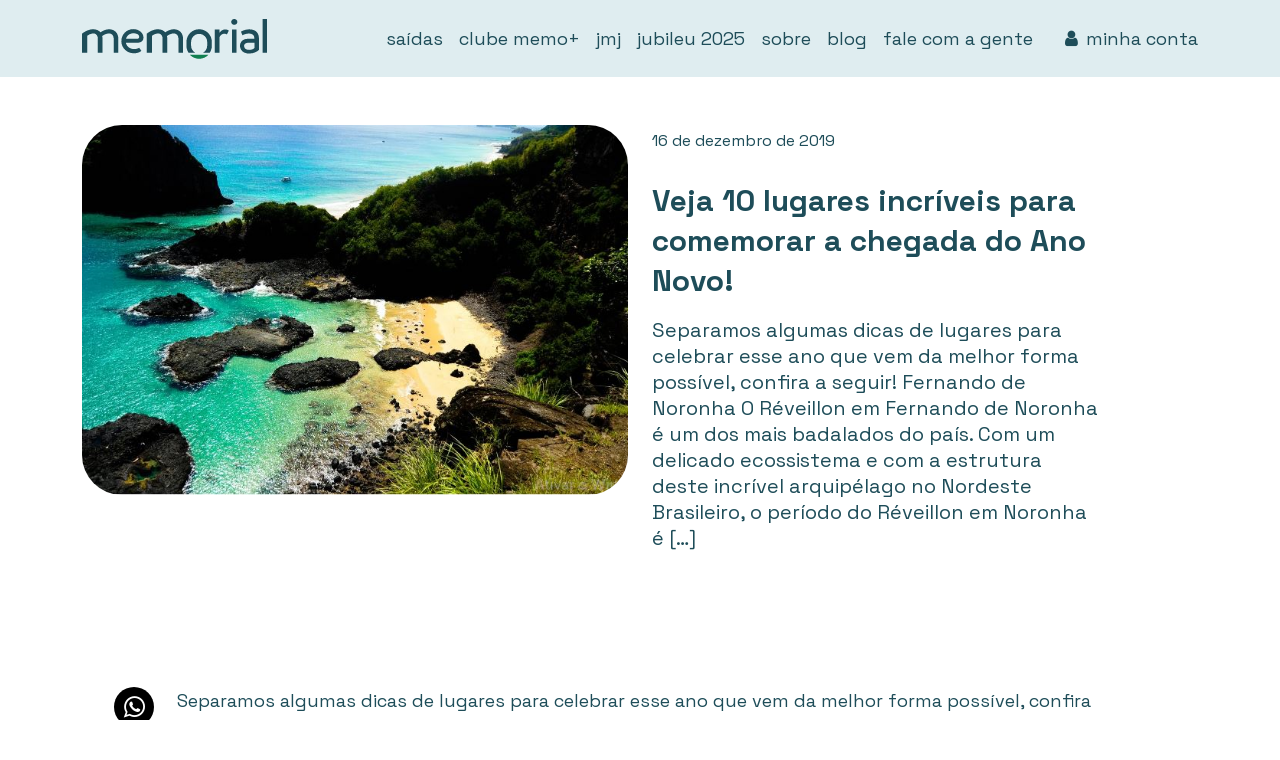

--- FILE ---
content_type: text/html; charset=UTF-8
request_url: https://memorial.tur.br/veja-10-lugares-incriveis-para-comemorar-a-chegada-do-ano-novo/
body_size: 75698
content:
<!DOCTYPE html>
<html lang="pt-BR">
<head>
	<meta charset="UTF-8">
	<meta name="viewport" content="width=device-width, initial-scale=1, shrink-to-fit=no">
	<meta name='robots' content='index, follow, max-image-preview:large, max-snippet:-1, max-video-preview:-1' />

	<!-- This site is optimized with the Yoast SEO plugin v24.8 - https://yoast.com/wordpress/plugins/seo/ -->
	<title>Veja 10 lugares incríveis para comemorar a chegada do Ano Novo! - memorial - nunca é só uma viagem</title>
	<link rel="canonical" href="https://memorial.tur.br/veja-10-lugares-incriveis-para-comemorar-a-chegada-do-ano-novo/" />
	<meta property="og:locale" content="pt_BR" />
	<meta property="og:type" content="article" />
	<meta property="og:title" content="Veja 10 lugares incríveis para comemorar a chegada do Ano Novo! - memorial - nunca é só uma viagem" />
	<meta property="og:description" content="Separamos algumas dicas de lugares para celebrar esse ano que vem da melhor forma possível, confira a seguir! Fernando de Noronha O Réveillon em Fernando de Noronha é um dos mais badalados do país. Com um delicado ecossistema e com a estrutura deste incrível arquipélago no Nordeste Brasileiro, o período do Réveillon em Noronha é [&hellip;]" />
	<meta property="og:url" content="https://memorial.tur.br/veja-10-lugares-incriveis-para-comemorar-a-chegada-do-ano-novo/" />
	<meta property="og:site_name" content="memorial - nunca é só uma viagem" />
	<meta property="article:published_time" content="2019-12-16T18:00:00+00:00" />
	<meta property="article:modified_time" content="2024-07-02T18:35:46+00:00" />
	<meta property="og:image" content="https://memorial.tur.br/wp-content/uploads/2022/09/ARTIGO-15-IMAGEM-1.jpg" />
	<meta property="og:image:width" content="729" />
	<meta property="og:image:height" content="483" />
	<meta property="og:image:type" content="image/jpeg" />
	<meta name="author" content="Nathalia" />
	<meta name="twitter:card" content="summary_large_image" />
	<meta name="twitter:label1" content="Escrito por" />
	<meta name="twitter:data1" content="Nathalia" />
	<meta name="twitter:label2" content="Est. tempo de leitura" />
	<meta name="twitter:data2" content="9 minutos" />
	<script type="application/ld+json" class="yoast-schema-graph">{"@context":"https://schema.org","@graph":[{"@type":"WebPage","@id":"https://memorial.tur.br/veja-10-lugares-incriveis-para-comemorar-a-chegada-do-ano-novo/","url":"https://memorial.tur.br/veja-10-lugares-incriveis-para-comemorar-a-chegada-do-ano-novo/","name":"Veja 10 lugares incríveis para comemorar a chegada do Ano Novo! - memorial - nunca é só uma viagem","isPartOf":{"@id":"https://memorial.tur.br/#website"},"primaryImageOfPage":{"@id":"https://memorial.tur.br/veja-10-lugares-incriveis-para-comemorar-a-chegada-do-ano-novo/#primaryimage"},"image":{"@id":"https://memorial.tur.br/veja-10-lugares-incriveis-para-comemorar-a-chegada-do-ano-novo/#primaryimage"},"thumbnailUrl":"https://memorial.tur.br/wp-content/uploads/2022/09/ARTIGO-15-IMAGEM-1.jpg","datePublished":"2019-12-16T18:00:00+00:00","dateModified":"2024-07-02T18:35:46+00:00","author":{"@id":"https://memorial.tur.br/#/schema/person/94c3cecc5deb0b70008dfefa7e2869db"},"breadcrumb":{"@id":"https://memorial.tur.br/veja-10-lugares-incriveis-para-comemorar-a-chegada-do-ano-novo/#breadcrumb"},"inLanguage":"pt-BR","potentialAction":[{"@type":"ReadAction","target":["https://memorial.tur.br/veja-10-lugares-incriveis-para-comemorar-a-chegada-do-ano-novo/"]}]},{"@type":"ImageObject","inLanguage":"pt-BR","@id":"https://memorial.tur.br/veja-10-lugares-incriveis-para-comemorar-a-chegada-do-ano-novo/#primaryimage","url":"https://memorial.tur.br/wp-content/uploads/2022/09/ARTIGO-15-IMAGEM-1.jpg","contentUrl":"https://memorial.tur.br/wp-content/uploads/2022/09/ARTIGO-15-IMAGEM-1.jpg","width":729,"height":483,"caption":"Lugares para passar o ano Novo."},{"@type":"BreadcrumbList","@id":"https://memorial.tur.br/veja-10-lugares-incriveis-para-comemorar-a-chegada-do-ano-novo/#breadcrumb","itemListElement":[{"@type":"ListItem","position":1,"name":"Início","item":"https://memorial.tur.br/"},{"@type":"ListItem","position":2,"name":"blog","item":"https://memorial.tur.br/blog/"},{"@type":"ListItem","position":3,"name":"Veja 10 lugares incríveis para comemorar a chegada do Ano Novo!"}]},{"@type":"WebSite","@id":"https://memorial.tur.br/#website","url":"https://memorial.tur.br/","name":"memorial - nunca é só uma viagem","description":"nunca é só uma viagem","potentialAction":[{"@type":"SearchAction","target":{"@type":"EntryPoint","urlTemplate":"https://memorial.tur.br/?s={search_term_string}"},"query-input":{"@type":"PropertyValueSpecification","valueRequired":true,"valueName":"search_term_string"}}],"inLanguage":"pt-BR"},{"@type":"Person","@id":"https://memorial.tur.br/#/schema/person/94c3cecc5deb0b70008dfefa7e2869db","name":"Nathalia","image":{"@type":"ImageObject","inLanguage":"pt-BR","@id":"https://memorial.tur.br/#/schema/person/image/","url":"https://secure.gravatar.com/avatar/ffedd3300b21d408f448291242f014480aead3cd053d72f15dea0cd85ec7d38e?s=96&d=mm&r=g","contentUrl":"https://secure.gravatar.com/avatar/ffedd3300b21d408f448291242f014480aead3cd053d72f15dea0cd85ec7d38e?s=96&d=mm&r=g","caption":"Nathalia"},"url":"https://memorial.tur.br/author/nathalia/"}]}</script>
	<!-- / Yoast SEO plugin. -->


<link rel="manifest" href="/pwa-manifest.json">
<link rel="apple-touch-icon" sizes="512x512" href="https://memorialturismo.com.br/wp-content/uploads/2023/06/Group-149-1.png">
<link rel="apple-touch-icon-precomposed" sizes="192x192" href="https://memorialturismo.com.br/wp-content/uploads/2023/06/Group-149.png">
<link rel="alternate" type="application/rss+xml" title="Feed para memorial - nunca é só uma viagem &raquo;" href="https://memorial.tur.br/feed/" />
<link rel="alternate" type="application/rss+xml" title="Feed de comentários para memorial - nunca é só uma viagem &raquo;" href="https://memorial.tur.br/comments/feed/" />
<link rel="alternate" type="application/rss+xml" title="Feed de comentários para memorial - nunca é só uma viagem &raquo; Veja 10 lugares incríveis para comemorar a chegada do Ano Novo!" href="https://memorial.tur.br/veja-10-lugares-incriveis-para-comemorar-a-chegada-do-ano-novo/feed/" />
<link rel="alternate" title="oEmbed (JSON)" type="application/json+oembed" href="https://memorial.tur.br/wp-json/oembed/1.0/embed?url=https%3A%2F%2Fmemorial.tur.br%2Fveja-10-lugares-incriveis-para-comemorar-a-chegada-do-ano-novo%2F" />
<link rel="alternate" title="oEmbed (XML)" type="text/xml+oembed" href="https://memorial.tur.br/wp-json/oembed/1.0/embed?url=https%3A%2F%2Fmemorial.tur.br%2Fveja-10-lugares-incriveis-para-comemorar-a-chegada-do-ano-novo%2F&#038;format=xml" />
<style id='wp-img-auto-sizes-contain-inline-css'>
img:is([sizes=auto i],[sizes^="auto," i]){contain-intrinsic-size:3000px 1500px}
/*# sourceURL=wp-img-auto-sizes-contain-inline-css */
</style>
<style id='wp-emoji-styles-inline-css'>

	img.wp-smiley, img.emoji {
		display: inline !important;
		border: none !important;
		box-shadow: none !important;
		height: 1em !important;
		width: 1em !important;
		margin: 0 0.07em !important;
		vertical-align: -0.1em !important;
		background: none !important;
		padding: 0 !important;
	}
/*# sourceURL=wp-emoji-styles-inline-css */
</style>
<style id='wp-block-library-inline-css'>
:root{--wp-block-synced-color:#7a00df;--wp-block-synced-color--rgb:122,0,223;--wp-bound-block-color:var(--wp-block-synced-color);--wp-editor-canvas-background:#ddd;--wp-admin-theme-color:#007cba;--wp-admin-theme-color--rgb:0,124,186;--wp-admin-theme-color-darker-10:#006ba1;--wp-admin-theme-color-darker-10--rgb:0,107,160.5;--wp-admin-theme-color-darker-20:#005a87;--wp-admin-theme-color-darker-20--rgb:0,90,135;--wp-admin-border-width-focus:2px}@media (min-resolution:192dpi){:root{--wp-admin-border-width-focus:1.5px}}.wp-element-button{cursor:pointer}:root .has-very-light-gray-background-color{background-color:#eee}:root .has-very-dark-gray-background-color{background-color:#313131}:root .has-very-light-gray-color{color:#eee}:root .has-very-dark-gray-color{color:#313131}:root .has-vivid-green-cyan-to-vivid-cyan-blue-gradient-background{background:linear-gradient(135deg,#00d084,#0693e3)}:root .has-purple-crush-gradient-background{background:linear-gradient(135deg,#34e2e4,#4721fb 50%,#ab1dfe)}:root .has-hazy-dawn-gradient-background{background:linear-gradient(135deg,#faaca8,#dad0ec)}:root .has-subdued-olive-gradient-background{background:linear-gradient(135deg,#fafae1,#67a671)}:root .has-atomic-cream-gradient-background{background:linear-gradient(135deg,#fdd79a,#004a59)}:root .has-nightshade-gradient-background{background:linear-gradient(135deg,#330968,#31cdcf)}:root .has-midnight-gradient-background{background:linear-gradient(135deg,#020381,#2874fc)}:root{--wp--preset--font-size--normal:16px;--wp--preset--font-size--huge:42px}.has-regular-font-size{font-size:1em}.has-larger-font-size{font-size:2.625em}.has-normal-font-size{font-size:var(--wp--preset--font-size--normal)}.has-huge-font-size{font-size:var(--wp--preset--font-size--huge)}.has-text-align-center{text-align:center}.has-text-align-left{text-align:left}.has-text-align-right{text-align:right}.has-fit-text{white-space:nowrap!important}#end-resizable-editor-section{display:none}.aligncenter{clear:both}.items-justified-left{justify-content:flex-start}.items-justified-center{justify-content:center}.items-justified-right{justify-content:flex-end}.items-justified-space-between{justify-content:space-between}.screen-reader-text{border:0;clip-path:inset(50%);height:1px;margin:-1px;overflow:hidden;padding:0;position:absolute;width:1px;word-wrap:normal!important}.screen-reader-text:focus{background-color:#ddd;clip-path:none;color:#444;display:block;font-size:1em;height:auto;left:5px;line-height:normal;padding:15px 23px 14px;text-decoration:none;top:5px;width:auto;z-index:100000}html :where(.has-border-color){border-style:solid}html :where([style*=border-top-color]){border-top-style:solid}html :where([style*=border-right-color]){border-right-style:solid}html :where([style*=border-bottom-color]){border-bottom-style:solid}html :where([style*=border-left-color]){border-left-style:solid}html :where([style*=border-width]){border-style:solid}html :where([style*=border-top-width]){border-top-style:solid}html :where([style*=border-right-width]){border-right-style:solid}html :where([style*=border-bottom-width]){border-bottom-style:solid}html :where([style*=border-left-width]){border-left-style:solid}html :where(img[class*=wp-image-]){height:auto;max-width:100%}:where(figure){margin:0 0 1em}html :where(.is-position-sticky){--wp-admin--admin-bar--position-offset:var(--wp-admin--admin-bar--height,0px)}@media screen and (max-width:600px){html :where(.is-position-sticky){--wp-admin--admin-bar--position-offset:0px}}

/*# sourceURL=wp-block-library-inline-css */
</style><style id='wp-block-image-inline-css'>
.wp-block-image>a,.wp-block-image>figure>a{display:inline-block}.wp-block-image img{box-sizing:border-box;height:auto;max-width:100%;vertical-align:bottom}@media not (prefers-reduced-motion){.wp-block-image img.hide{visibility:hidden}.wp-block-image img.show{animation:show-content-image .4s}}.wp-block-image[style*=border-radius] img,.wp-block-image[style*=border-radius]>a{border-radius:inherit}.wp-block-image.has-custom-border img{box-sizing:border-box}.wp-block-image.aligncenter{text-align:center}.wp-block-image.alignfull>a,.wp-block-image.alignwide>a{width:100%}.wp-block-image.alignfull img,.wp-block-image.alignwide img{height:auto;width:100%}.wp-block-image .aligncenter,.wp-block-image .alignleft,.wp-block-image .alignright,.wp-block-image.aligncenter,.wp-block-image.alignleft,.wp-block-image.alignright{display:table}.wp-block-image .aligncenter>figcaption,.wp-block-image .alignleft>figcaption,.wp-block-image .alignright>figcaption,.wp-block-image.aligncenter>figcaption,.wp-block-image.alignleft>figcaption,.wp-block-image.alignright>figcaption{caption-side:bottom;display:table-caption}.wp-block-image .alignleft{float:left;margin:.5em 1em .5em 0}.wp-block-image .alignright{float:right;margin:.5em 0 .5em 1em}.wp-block-image .aligncenter{margin-left:auto;margin-right:auto}.wp-block-image :where(figcaption){margin-bottom:1em;margin-top:.5em}.wp-block-image.is-style-circle-mask img{border-radius:9999px}@supports ((-webkit-mask-image:none) or (mask-image:none)) or (-webkit-mask-image:none){.wp-block-image.is-style-circle-mask img{border-radius:0;-webkit-mask-image:url('data:image/svg+xml;utf8,<svg viewBox="0 0 100 100" xmlns="http://www.w3.org/2000/svg"><circle cx="50" cy="50" r="50"/></svg>');mask-image:url('data:image/svg+xml;utf8,<svg viewBox="0 0 100 100" xmlns="http://www.w3.org/2000/svg"><circle cx="50" cy="50" r="50"/></svg>');mask-mode:alpha;-webkit-mask-position:center;mask-position:center;-webkit-mask-repeat:no-repeat;mask-repeat:no-repeat;-webkit-mask-size:contain;mask-size:contain}}:root :where(.wp-block-image.is-style-rounded img,.wp-block-image .is-style-rounded img){border-radius:9999px}.wp-block-image figure{margin:0}.wp-lightbox-container{display:flex;flex-direction:column;position:relative}.wp-lightbox-container img{cursor:zoom-in}.wp-lightbox-container img:hover+button{opacity:1}.wp-lightbox-container button{align-items:center;backdrop-filter:blur(16px) saturate(180%);background-color:#5a5a5a40;border:none;border-radius:4px;cursor:zoom-in;display:flex;height:20px;justify-content:center;opacity:0;padding:0;position:absolute;right:16px;text-align:center;top:16px;width:20px;z-index:100}@media not (prefers-reduced-motion){.wp-lightbox-container button{transition:opacity .2s ease}}.wp-lightbox-container button:focus-visible{outline:3px auto #5a5a5a40;outline:3px auto -webkit-focus-ring-color;outline-offset:3px}.wp-lightbox-container button:hover{cursor:pointer;opacity:1}.wp-lightbox-container button:focus{opacity:1}.wp-lightbox-container button:focus,.wp-lightbox-container button:hover,.wp-lightbox-container button:not(:hover):not(:active):not(.has-background){background-color:#5a5a5a40;border:none}.wp-lightbox-overlay{box-sizing:border-box;cursor:zoom-out;height:100vh;left:0;overflow:hidden;position:fixed;top:0;visibility:hidden;width:100%;z-index:100000}.wp-lightbox-overlay .close-button{align-items:center;cursor:pointer;display:flex;justify-content:center;min-height:40px;min-width:40px;padding:0;position:absolute;right:calc(env(safe-area-inset-right) + 16px);top:calc(env(safe-area-inset-top) + 16px);z-index:5000000}.wp-lightbox-overlay .close-button:focus,.wp-lightbox-overlay .close-button:hover,.wp-lightbox-overlay .close-button:not(:hover):not(:active):not(.has-background){background:none;border:none}.wp-lightbox-overlay .lightbox-image-container{height:var(--wp--lightbox-container-height);left:50%;overflow:hidden;position:absolute;top:50%;transform:translate(-50%,-50%);transform-origin:top left;width:var(--wp--lightbox-container-width);z-index:9999999999}.wp-lightbox-overlay .wp-block-image{align-items:center;box-sizing:border-box;display:flex;height:100%;justify-content:center;margin:0;position:relative;transform-origin:0 0;width:100%;z-index:3000000}.wp-lightbox-overlay .wp-block-image img{height:var(--wp--lightbox-image-height);min-height:var(--wp--lightbox-image-height);min-width:var(--wp--lightbox-image-width);width:var(--wp--lightbox-image-width)}.wp-lightbox-overlay .wp-block-image figcaption{display:none}.wp-lightbox-overlay button{background:none;border:none}.wp-lightbox-overlay .scrim{background-color:#fff;height:100%;opacity:.9;position:absolute;width:100%;z-index:2000000}.wp-lightbox-overlay.active{visibility:visible}@media not (prefers-reduced-motion){.wp-lightbox-overlay.active{animation:turn-on-visibility .25s both}.wp-lightbox-overlay.active img{animation:turn-on-visibility .35s both}.wp-lightbox-overlay.show-closing-animation:not(.active){animation:turn-off-visibility .35s both}.wp-lightbox-overlay.show-closing-animation:not(.active) img{animation:turn-off-visibility .25s both}.wp-lightbox-overlay.zoom.active{animation:none;opacity:1;visibility:visible}.wp-lightbox-overlay.zoom.active .lightbox-image-container{animation:lightbox-zoom-in .4s}.wp-lightbox-overlay.zoom.active .lightbox-image-container img{animation:none}.wp-lightbox-overlay.zoom.active .scrim{animation:turn-on-visibility .4s forwards}.wp-lightbox-overlay.zoom.show-closing-animation:not(.active){animation:none}.wp-lightbox-overlay.zoom.show-closing-animation:not(.active) .lightbox-image-container{animation:lightbox-zoom-out .4s}.wp-lightbox-overlay.zoom.show-closing-animation:not(.active) .lightbox-image-container img{animation:none}.wp-lightbox-overlay.zoom.show-closing-animation:not(.active) .scrim{animation:turn-off-visibility .4s forwards}}@keyframes show-content-image{0%{visibility:hidden}99%{visibility:hidden}to{visibility:visible}}@keyframes turn-on-visibility{0%{opacity:0}to{opacity:1}}@keyframes turn-off-visibility{0%{opacity:1;visibility:visible}99%{opacity:0;visibility:visible}to{opacity:0;visibility:hidden}}@keyframes lightbox-zoom-in{0%{transform:translate(calc((-100vw + var(--wp--lightbox-scrollbar-width))/2 + var(--wp--lightbox-initial-left-position)),calc(-50vh + var(--wp--lightbox-initial-top-position))) scale(var(--wp--lightbox-scale))}to{transform:translate(-50%,-50%) scale(1)}}@keyframes lightbox-zoom-out{0%{transform:translate(-50%,-50%) scale(1);visibility:visible}99%{visibility:visible}to{transform:translate(calc((-100vw + var(--wp--lightbox-scrollbar-width))/2 + var(--wp--lightbox-initial-left-position)),calc(-50vh + var(--wp--lightbox-initial-top-position))) scale(var(--wp--lightbox-scale));visibility:hidden}}
/*# sourceURL=https://memorial.tur.br/wp-includes/blocks/image/style.min.css */
</style>
<style id='wp-block-image-theme-inline-css'>
:root :where(.wp-block-image figcaption){color:#555;font-size:13px;text-align:center}.is-dark-theme :root :where(.wp-block-image figcaption){color:#ffffffa6}.wp-block-image{margin:0 0 1em}
/*# sourceURL=https://memorial.tur.br/wp-includes/blocks/image/theme.min.css */
</style>
<style id='wp-block-columns-inline-css'>
.wp-block-columns{box-sizing:border-box;display:flex;flex-wrap:wrap!important}@media (min-width:782px){.wp-block-columns{flex-wrap:nowrap!important}}.wp-block-columns{align-items:normal!important}.wp-block-columns.are-vertically-aligned-top{align-items:flex-start}.wp-block-columns.are-vertically-aligned-center{align-items:center}.wp-block-columns.are-vertically-aligned-bottom{align-items:flex-end}@media (max-width:781px){.wp-block-columns:not(.is-not-stacked-on-mobile)>.wp-block-column{flex-basis:100%!important}}@media (min-width:782px){.wp-block-columns:not(.is-not-stacked-on-mobile)>.wp-block-column{flex-basis:0;flex-grow:1}.wp-block-columns:not(.is-not-stacked-on-mobile)>.wp-block-column[style*=flex-basis]{flex-grow:0}}.wp-block-columns.is-not-stacked-on-mobile{flex-wrap:nowrap!important}.wp-block-columns.is-not-stacked-on-mobile>.wp-block-column{flex-basis:0;flex-grow:1}.wp-block-columns.is-not-stacked-on-mobile>.wp-block-column[style*=flex-basis]{flex-grow:0}:where(.wp-block-columns){margin-bottom:1.75em}:where(.wp-block-columns.has-background){padding:1.25em 2.375em}.wp-block-column{flex-grow:1;min-width:0;overflow-wrap:break-word;word-break:break-word}.wp-block-column.is-vertically-aligned-top{align-self:flex-start}.wp-block-column.is-vertically-aligned-center{align-self:center}.wp-block-column.is-vertically-aligned-bottom{align-self:flex-end}.wp-block-column.is-vertically-aligned-stretch{align-self:stretch}.wp-block-column.is-vertically-aligned-bottom,.wp-block-column.is-vertically-aligned-center,.wp-block-column.is-vertically-aligned-top{width:100%}
/*# sourceURL=https://memorial.tur.br/wp-includes/blocks/columns/style.min.css */
</style>
<style id='global-styles-inline-css'>
:root{--wp--preset--aspect-ratio--square: 1;--wp--preset--aspect-ratio--4-3: 4/3;--wp--preset--aspect-ratio--3-4: 3/4;--wp--preset--aspect-ratio--3-2: 3/2;--wp--preset--aspect-ratio--2-3: 2/3;--wp--preset--aspect-ratio--16-9: 16/9;--wp--preset--aspect-ratio--9-16: 9/16;--wp--preset--color--black: #000000;--wp--preset--color--cyan-bluish-gray: #abb8c3;--wp--preset--color--white: #ffffff;--wp--preset--color--pale-pink: #f78da7;--wp--preset--color--vivid-red: #cf2e2e;--wp--preset--color--luminous-vivid-orange: #ff6900;--wp--preset--color--luminous-vivid-amber: #fcb900;--wp--preset--color--light-green-cyan: #7bdcb5;--wp--preset--color--vivid-green-cyan: #00d084;--wp--preset--color--pale-cyan-blue: #8ed1fc;--wp--preset--color--vivid-cyan-blue: #0693e3;--wp--preset--color--vivid-purple: #9b51e0;--wp--preset--gradient--vivid-cyan-blue-to-vivid-purple: linear-gradient(135deg,rgb(6,147,227) 0%,rgb(155,81,224) 100%);--wp--preset--gradient--light-green-cyan-to-vivid-green-cyan: linear-gradient(135deg,rgb(122,220,180) 0%,rgb(0,208,130) 100%);--wp--preset--gradient--luminous-vivid-amber-to-luminous-vivid-orange: linear-gradient(135deg,rgb(252,185,0) 0%,rgb(255,105,0) 100%);--wp--preset--gradient--luminous-vivid-orange-to-vivid-red: linear-gradient(135deg,rgb(255,105,0) 0%,rgb(207,46,46) 100%);--wp--preset--gradient--very-light-gray-to-cyan-bluish-gray: linear-gradient(135deg,rgb(238,238,238) 0%,rgb(169,184,195) 100%);--wp--preset--gradient--cool-to-warm-spectrum: linear-gradient(135deg,rgb(74,234,220) 0%,rgb(151,120,209) 20%,rgb(207,42,186) 40%,rgb(238,44,130) 60%,rgb(251,105,98) 80%,rgb(254,248,76) 100%);--wp--preset--gradient--blush-light-purple: linear-gradient(135deg,rgb(255,206,236) 0%,rgb(152,150,240) 100%);--wp--preset--gradient--blush-bordeaux: linear-gradient(135deg,rgb(254,205,165) 0%,rgb(254,45,45) 50%,rgb(107,0,62) 100%);--wp--preset--gradient--luminous-dusk: linear-gradient(135deg,rgb(255,203,112) 0%,rgb(199,81,192) 50%,rgb(65,88,208) 100%);--wp--preset--gradient--pale-ocean: linear-gradient(135deg,rgb(255,245,203) 0%,rgb(182,227,212) 50%,rgb(51,167,181) 100%);--wp--preset--gradient--electric-grass: linear-gradient(135deg,rgb(202,248,128) 0%,rgb(113,206,126) 100%);--wp--preset--gradient--midnight: linear-gradient(135deg,rgb(2,3,129) 0%,rgb(40,116,252) 100%);--wp--preset--font-size--small: 13px;--wp--preset--font-size--medium: 20px;--wp--preset--font-size--large: 36px;--wp--preset--font-size--x-large: 42px;--wp--preset--spacing--20: 0.44rem;--wp--preset--spacing--30: 0.67rem;--wp--preset--spacing--40: 1rem;--wp--preset--spacing--50: 1.5rem;--wp--preset--spacing--60: 2.25rem;--wp--preset--spacing--70: 3.38rem;--wp--preset--spacing--80: 5.06rem;--wp--preset--shadow--natural: 6px 6px 9px rgba(0, 0, 0, 0.2);--wp--preset--shadow--deep: 12px 12px 50px rgba(0, 0, 0, 0.4);--wp--preset--shadow--sharp: 6px 6px 0px rgba(0, 0, 0, 0.2);--wp--preset--shadow--outlined: 6px 6px 0px -3px rgb(255, 255, 255), 6px 6px rgb(0, 0, 0);--wp--preset--shadow--crisp: 6px 6px 0px rgb(0, 0, 0);}:where(.is-layout-flex){gap: 0.5em;}:where(.is-layout-grid){gap: 0.5em;}body .is-layout-flex{display: flex;}.is-layout-flex{flex-wrap: wrap;align-items: center;}.is-layout-flex > :is(*, div){margin: 0;}body .is-layout-grid{display: grid;}.is-layout-grid > :is(*, div){margin: 0;}:where(.wp-block-columns.is-layout-flex){gap: 2em;}:where(.wp-block-columns.is-layout-grid){gap: 2em;}:where(.wp-block-post-template.is-layout-flex){gap: 1.25em;}:where(.wp-block-post-template.is-layout-grid){gap: 1.25em;}.has-black-color{color: var(--wp--preset--color--black) !important;}.has-cyan-bluish-gray-color{color: var(--wp--preset--color--cyan-bluish-gray) !important;}.has-white-color{color: var(--wp--preset--color--white) !important;}.has-pale-pink-color{color: var(--wp--preset--color--pale-pink) !important;}.has-vivid-red-color{color: var(--wp--preset--color--vivid-red) !important;}.has-luminous-vivid-orange-color{color: var(--wp--preset--color--luminous-vivid-orange) !important;}.has-luminous-vivid-amber-color{color: var(--wp--preset--color--luminous-vivid-amber) !important;}.has-light-green-cyan-color{color: var(--wp--preset--color--light-green-cyan) !important;}.has-vivid-green-cyan-color{color: var(--wp--preset--color--vivid-green-cyan) !important;}.has-pale-cyan-blue-color{color: var(--wp--preset--color--pale-cyan-blue) !important;}.has-vivid-cyan-blue-color{color: var(--wp--preset--color--vivid-cyan-blue) !important;}.has-vivid-purple-color{color: var(--wp--preset--color--vivid-purple) !important;}.has-black-background-color{background-color: var(--wp--preset--color--black) !important;}.has-cyan-bluish-gray-background-color{background-color: var(--wp--preset--color--cyan-bluish-gray) !important;}.has-white-background-color{background-color: var(--wp--preset--color--white) !important;}.has-pale-pink-background-color{background-color: var(--wp--preset--color--pale-pink) !important;}.has-vivid-red-background-color{background-color: var(--wp--preset--color--vivid-red) !important;}.has-luminous-vivid-orange-background-color{background-color: var(--wp--preset--color--luminous-vivid-orange) !important;}.has-luminous-vivid-amber-background-color{background-color: var(--wp--preset--color--luminous-vivid-amber) !important;}.has-light-green-cyan-background-color{background-color: var(--wp--preset--color--light-green-cyan) !important;}.has-vivid-green-cyan-background-color{background-color: var(--wp--preset--color--vivid-green-cyan) !important;}.has-pale-cyan-blue-background-color{background-color: var(--wp--preset--color--pale-cyan-blue) !important;}.has-vivid-cyan-blue-background-color{background-color: var(--wp--preset--color--vivid-cyan-blue) !important;}.has-vivid-purple-background-color{background-color: var(--wp--preset--color--vivid-purple) !important;}.has-black-border-color{border-color: var(--wp--preset--color--black) !important;}.has-cyan-bluish-gray-border-color{border-color: var(--wp--preset--color--cyan-bluish-gray) !important;}.has-white-border-color{border-color: var(--wp--preset--color--white) !important;}.has-pale-pink-border-color{border-color: var(--wp--preset--color--pale-pink) !important;}.has-vivid-red-border-color{border-color: var(--wp--preset--color--vivid-red) !important;}.has-luminous-vivid-orange-border-color{border-color: var(--wp--preset--color--luminous-vivid-orange) !important;}.has-luminous-vivid-amber-border-color{border-color: var(--wp--preset--color--luminous-vivid-amber) !important;}.has-light-green-cyan-border-color{border-color: var(--wp--preset--color--light-green-cyan) !important;}.has-vivid-green-cyan-border-color{border-color: var(--wp--preset--color--vivid-green-cyan) !important;}.has-pale-cyan-blue-border-color{border-color: var(--wp--preset--color--pale-cyan-blue) !important;}.has-vivid-cyan-blue-border-color{border-color: var(--wp--preset--color--vivid-cyan-blue) !important;}.has-vivid-purple-border-color{border-color: var(--wp--preset--color--vivid-purple) !important;}.has-vivid-cyan-blue-to-vivid-purple-gradient-background{background: var(--wp--preset--gradient--vivid-cyan-blue-to-vivid-purple) !important;}.has-light-green-cyan-to-vivid-green-cyan-gradient-background{background: var(--wp--preset--gradient--light-green-cyan-to-vivid-green-cyan) !important;}.has-luminous-vivid-amber-to-luminous-vivid-orange-gradient-background{background: var(--wp--preset--gradient--luminous-vivid-amber-to-luminous-vivid-orange) !important;}.has-luminous-vivid-orange-to-vivid-red-gradient-background{background: var(--wp--preset--gradient--luminous-vivid-orange-to-vivid-red) !important;}.has-very-light-gray-to-cyan-bluish-gray-gradient-background{background: var(--wp--preset--gradient--very-light-gray-to-cyan-bluish-gray) !important;}.has-cool-to-warm-spectrum-gradient-background{background: var(--wp--preset--gradient--cool-to-warm-spectrum) !important;}.has-blush-light-purple-gradient-background{background: var(--wp--preset--gradient--blush-light-purple) !important;}.has-blush-bordeaux-gradient-background{background: var(--wp--preset--gradient--blush-bordeaux) !important;}.has-luminous-dusk-gradient-background{background: var(--wp--preset--gradient--luminous-dusk) !important;}.has-pale-ocean-gradient-background{background: var(--wp--preset--gradient--pale-ocean) !important;}.has-electric-grass-gradient-background{background: var(--wp--preset--gradient--electric-grass) !important;}.has-midnight-gradient-background{background: var(--wp--preset--gradient--midnight) !important;}.has-small-font-size{font-size: var(--wp--preset--font-size--small) !important;}.has-medium-font-size{font-size: var(--wp--preset--font-size--medium) !important;}.has-large-font-size{font-size: var(--wp--preset--font-size--large) !important;}.has-x-large-font-size{font-size: var(--wp--preset--font-size--x-large) !important;}
:where(.wp-block-columns.is-layout-flex){gap: 2em;}:where(.wp-block-columns.is-layout-grid){gap: 2em;}
/*# sourceURL=global-styles-inline-css */
</style>
<style id='core-block-supports-inline-css'>
.wp-container-core-columns-is-layout-9d6595d7{flex-wrap:nowrap;}
/*# sourceURL=core-block-supports-inline-css */
</style>

<style id='classic-theme-styles-inline-css'>
/*! This file is auto-generated */
.wp-block-button__link{color:#fff;background-color:#32373c;border-radius:9999px;box-shadow:none;text-decoration:none;padding:calc(.667em + 2px) calc(1.333em + 2px);font-size:1.125em}.wp-block-file__button{background:#32373c;color:#fff;text-decoration:none}
/*# sourceURL=/wp-includes/css/classic-themes.min.css */
</style>
<link rel='stylesheet' id='style-css' href='https://memorial.tur.br/wp-content/themes/memorial-turismo/style.css?ver=3.3.5' media='all' />
<link rel='stylesheet' id='main-css' href='https://memorial.tur.br/wp-content/themes/memorial-turismo/assets/dist/main.css?ver=3.3.5' media='all' />
<link rel='stylesheet' id='pwaforwp-style-css' href='https://memorial.tur.br/wp-content/plugins/pwa-for-wp/assets/css/pwaforwp-main.min.css?ver=1.7.77' media='all' />
<link rel='stylesheet' id='wp-block-paragraph-css' href='https://memorial.tur.br/wp-includes/blocks/paragraph/style.min.css?ver=6.9' media='all' />
<link rel='stylesheet' id='wp-block-heading-css' href='https://memorial.tur.br/wp-includes/blocks/heading/style.min.css?ver=6.9' media='all' />
<link rel="https://api.w.org/" href="https://memorial.tur.br/wp-json/" /><link rel="alternate" title="JSON" type="application/json" href="https://memorial.tur.br/wp-json/wp/v2/posts/1476" /><link rel="EditURI" type="application/rsd+xml" title="RSD" href="https://memorial.tur.br/xmlrpc.php?rsd" />
<meta name="generator" content="WordPress 6.9" />
<link rel='shortlink' href='https://memorial.tur.br/?p=1476' />
<link rel="icon" href="https://memorial.tur.br/wp-content/uploads/2023/04/227a65_0b247ef6128747578f993d5796ad2289mv2.png" sizes="32x32" />
<link rel="icon" href="https://memorial.tur.br/wp-content/uploads/2023/04/227a65_0b247ef6128747578f993d5796ad2289mv2.png" sizes="192x192" />
<meta name="msapplication-TileImage" content="https://memorial.tur.br/wp-content/uploads/2023/04/227a65_0b247ef6128747578f993d5796ad2289mv2.png" />
<meta name="pwaforwp" content="wordpress-plugin"/>
        <meta name="theme-color" content="#D5E0EB">
        <meta name="apple-mobile-web-app-title" content="memorial - nunca é só uma viagem">
        <meta name="application-name" content="memorial - nunca é só uma viagem">
        <meta name="apple-mobile-web-app-capable" content="yes">
        <meta name="apple-mobile-web-app-status-bar-style" content="default">
        <meta name="mobile-web-app-capable" content="yes">
        <meta name="apple-touch-fullscreen" content="yes">
<link rel="apple-touch-icon" sizes="192x192" href="https://memorialturismo.com.br/wp-content/uploads/2023/06/Group-149.png">
<link rel="apple-touch-icon" sizes="512x512" href="https://memorialturismo.com.br/wp-content/uploads/2023/06/Group-149-1.png">
	<link href="https://fonts.googleapis.com/css2?family=Space+Grotesk:wght@300;400;500;600;700&display=swap" rel="stylesheet">
	<link rel="stylesheet" href="https://memorial.tur.br/wp-content/themes/memorial-turismo/assets/css/fontawesome.css">
	<link rel="stylesheet" href="https://memorial.tur.br/wp-content/themes/memorial-turismo/assets/css/carousel.css">
	<link rel='stylesheet' href='https://memorial.tur.br/wp-content/themes/memorial-turismo/assets/css/custom.css' type='text/css' media='all' />
    <script src="https://memorial.tur.br/wp-content/themes/memorial-turismo/assets/js/jquery-3.3.1.min.js"></script>

		    		
	<!-- Meta Pixel Code -->
<script>
  !function(f,b,e,v,n,t,s)
  {if(f.fbq)return;n=f.fbq=function(){n.callMethod?
  n.callMethod.apply(n,arguments):n.queue.push(arguments)};
  if(!f._fbq)f._fbq=n;n.push=n;n.loaded=!0;n.version='2.0';
  n.queue=[];t=b.createElement(e);t.async=!0;
  t.src=v;s=b.getElementsByTagName(e)[0];
  s.parentNode.insertBefore(t,s)}(window, document,'script',
  'https://connect.facebook.net/en_US/fbevents.js');
  fbq('init', '570267454997230');
  fbq('track', 'Fale com a Gente');
</script>
<noscript></noscript>
<!-- End Meta Pixel Code -->
	
	
<!-- Google Tag Manager -->
<script>(function(w,d,s,l,i){w[l]=w[l]||[];w[l].push({'gtm.start':
new Date().getTime(),event:'gtm.js'});var f=d.getElementsByTagName(s)[0],
j=d.createElement(s),dl=l!='dataLayer'?'&l='+l:'';j.async=true;j.src=
'https://www.googletagmanager.com/gtm.js?id='+i+dl;f.parentNode.insertBefore(j,f);
})(window,document,'script','dataLayer','GTM-PHVF347T');</script>
<!-- End Google Tag Manager -->	
	
<meta name="google-site-verification" content="n8s_rSp1m-hEljRvpiXLvrA3ssUxMkMnc0c0euwOOoo" />
	
<!-- Meta Pixel Code -->
<script>
  !function(f,b,e,v,n,t,s)
  {if(f.fbq)return;n=f.fbq=function(){n.callMethod?
  n.callMethod.apply(n,arguments):n.queue.push(arguments)};
  if(!f._fbq)f._fbq=n;n.push=n;n.loaded=!0;n.version='2.0';
  n.queue=[];t=b.createElement(e);t.async=!0;
  t.src=v;s=b.getElementsByTagName(e)[0];
  s.parentNode.insertBefore(t,s)}(window, document,'script',
  'https://connect.facebook.net/en_US/fbevents.js');
  fbq('init', '570267454997230');
  fbq('track', 'Page View');
</script>
<noscript></noscript>
<!-- End Meta Pixel Code -->
	

	
	
	<script src='https://www.google.com/recaptcha/api.js?hl=pt-BR'></script>
		<script>
			window.onload = function() {
			var recaptcha = document.forms["formi"]["g-recaptcha-response"];
			recaptcha.required = true;
			recaptcha.oninvalid = function(e) {
				// fazer algo, no caso to dando um alert
				alert("Por favor, verifique se não é um robô.");
				}
			}
	</script>	
	
	<!-- Hotjar Tracking Code for www.memorialturismo.com.br -->
<script>
    (function(h,o,t,j,a,r){
        h.hj=h.hj||function(){(h.hj.q=h.hj.q||[]).push(arguments)};
        h._hjSettings={hjid:1646330,hjsv:6};
        a=o.getElementsByTagName('head')[0];
        r=o.createElement('script');r.async=1;
        r.src=t+h._hjSettings.hjid+j+h._hjSettings.hjsv;
        a.appendChild(r);
    })(window,document,'https://static.hotjar.com/c/hotjar-','.js?sv=');
</script>
</head>

<body class="wp-singular post-template-default single single-post postid-1476 single-format-standard wp-theme-memorial-turismo">
	
<!-- Google Tag Manager (noscript) -->
<noscript><iframe src="https://www.googletagmanager.com/ns.html?id=GTM-PHVF347T"
height="0" width="0" style="display:none;visibility:hidden"></iframe></noscript>
<!-- End Google Tag Manager (noscript) -->

	

    	<header>
		<nav id="header" class="h-100 navbar navbar-expand-md ">
			<div class="container">
				<a class="navbar-brand" href="https://memorial.tur.br" title="memorial &#8211; nunca é só uma viagem" rel="home">
						<img src="https://memorial.tur.br/wp-content/uploads/2024/04/logo_c1.svg" alt="memorial &#8211; nunca é só uma viagem" />
				</a>

				<button class="navbar-toggler" type="button" data-bs-toggle="collapse" data-bs-target="#navbar" aria-controls="navbar" aria-expanded="false" aria-label="Toggle navigation">
					<span class="navbar-toggler-icon"></span>
				</button>

				<div id="navbar" class="collapse navbar-collapse">
					<ul id="menu-principal" class="menu-principal navbar-nav ms-auto"><li itemscope="itemscope" itemtype="https://www.schema.org/SiteNavigationElement" id="menu-item-46" class="menu-item menu-item-type-post_type menu-item-object-page nav-item menu-item-46"><a title="saídas" href="https://memorial.tur.br/saidas/" class="nav-link">saídas</a></li>
<li itemscope="itemscope" itemtype="https://www.schema.org/SiteNavigationElement" id="menu-item-10844" class="menu-item menu-item-type-post_type menu-item-object-page nav-item menu-item-10844"><a title="clube memo+" href="https://memorial.tur.br/clube-memo/" class="nav-link">clube memo+</a></li>
<li itemscope="itemscope" itemtype="https://www.schema.org/SiteNavigationElement" id="menu-item-44" class="menu-item menu-item-type-post_type menu-item-object-page nav-item menu-item-44"><a title="jmj" href="https://memorial.tur.br/jmj/" class="nav-link">jmj</a></li>
<li itemscope="itemscope" itemtype="https://www.schema.org/SiteNavigationElement" id="menu-item-7792" class="menu-item menu-item-type-post_type menu-item-object-page nav-item menu-item-7792"><a title="jubileu 2025" href="https://memorial.tur.br/jubileu-2025/" class="nav-link">jubileu 2025</a></li>
<li itemscope="itemscope" itemtype="https://www.schema.org/SiteNavigationElement" id="menu-item-47" class="menu-item menu-item-type-post_type menu-item-object-page nav-item menu-item-47"><a title="sobre" href="https://memorial.tur.br/sobre/" class="nav-link">sobre</a></li>
<li itemscope="itemscope" itemtype="https://www.schema.org/SiteNavigationElement" id="menu-item-41" class="menu-item menu-item-type-post_type menu-item-object-page current_page_parent nav-item menu-item-41"><a aria-current="page" title="blog" href="https://memorial.tur.br/blog/" class="nav-link">blog</a></li>
<li itemscope="itemscope" itemtype="https://www.schema.org/SiteNavigationElement" id="menu-item-42" class="menu-item menu-item-type-post_type menu-item-object-page nav-item menu-item-42"><a title="fale com a gente" href="https://memorial.tur.br/fale-com-a-gente/" class="nav-link">fale com a gente</a></li>
</ul>										<a href="https://memorial.tur.br/minha-conta/" class="minha-cl nav-link"><i class="fa fa-user mb-md-0 mb-3 me-2 ms-md-4 ms-0"></i>minha conta</a>
										
					
					
												
					<div class="redes ms-md-4 ms-0 mb-md-0 mb-5 d-none">
													<a href="https://api.whatsapp.com/send?phone=5511986910265" target="_blank" ><span class="fa fa-whatsapp"></span></a>
													<a href="https://www.instagram.com/memorial.tur/" target="_blank" ><span class="fa fa-instagram"></span></a>
													<a href="https://www.facebook.com/memorial.tur" target="_blank" ><span class="fa fa-facebook"></span></a>
													<a href="https://www.linkedin.com/company/memorial-tur/" target="_blank" ><span class="fa fa-linkedin"></span></a>
													<a href="https://www.youtube.com/c/memorial-tur" target="_blank" ><span class="fa fa-youtube-play"></span></a>
													<a href="https://open.spotify.com/show/3DWOy1RFQqCidcRogMdWw2?si=0cdd1e3d7f974f5a&nd=1&dlsi=b426c0303093468c" target="_blank" ><span class="fa fa-spotify"></span></a>
											</div>
					
					
					  			 

					
					
					
				</div>
			</div>
		</nav>
	</header>
	

<article class="pb-5" id="post-1476">
	
	
<div class="header-single pt-5">
	<div class="container">
		<div class="row">
		  <div class="col-md-6 mb-4">
			<img src="https://memorial.tur.br/wp-content/uploads/2022/09/ARTIGO-15-IMAGEM-1.jpg" class="blog-cover" />
		  </div>
		  <div class="col-md-5 align-self-center">
			<span class="data-2">16 de dezembro de 2019</span>
			<h1 class="blog-titulo mt-4">Veja 10 lugares incríveis para comemorar a chegada do Ano Novo!</h1>
			<div class="blog-resumo">
				<p class="blog-resumo"><p>Separamos algumas dicas de lugares para celebrar esse ano que vem da melhor forma possível, confira a seguir! Fernando de Noronha O Réveillon em Fernando de Noronha é um dos mais badalados do país. Com um delicado ecossistema e com a estrutura deste incrível arquipélago no Nordeste Brasileiro, o período do Réveillon em Noronha é [&hellip;]</p>
</p>
		    </div>  
		  </div>
		</div>
	</div>
</div>
		
	
	<div class="container pt-md-5 pt-0">		
		<div class="row mt-5">
			<div class="col-md-1">
                <ul class="compartilhar">
                    <li><a href="https://api.whatsapp.com/send?text=https://memorial.tur.br/veja-10-lugares-incriveis-para-comemorar-a-chegada-do-ano-novo/"><span class="fa fa-whatsapp"></span></a></li>
                    <li><a href="https://www.facebook.com/sharer/sharer.php?u=https://memorial.tur.br/veja-10-lugares-incriveis-para-comemorar-a-chegada-do-ano-novo/"><span class="fa fa-facebook"></span></a></li>
                    <li><a href="https://twitter.com/intent/tweet?url=https://memorial.tur.br/veja-10-lugares-incriveis-para-comemorar-a-chegada-do-ano-novo/"><span class="fa fa-twitter"></span></a></li>
                    <li><a href="mailto:?subject=?&body=https://memorial.tur.br/veja-10-lugares-incriveis-para-comemorar-a-chegada-do-ano-novo/"><span class="fa fa-envelope"></span></a></li>
                </ul>
            </div>

			<div class="col-md-10 conteudo-post">
				
<p>Separamos algumas dicas de lugares para celebrar esse ano que vem da melhor forma possível, confira a seguir!</p>



<h2 class="wp-block-heading">Fernando de Noronha</h2>



<p id="viewer-5hufd">O Réveillon em Fernando de Noronha é um dos mais badalados do país.</p>



<p id="viewer-ejpo5">Com um delicado ecossistema e com a estrutura deste incrível arquipélago no Nordeste Brasileiro, o período do Réveillon em Noronha é com certeza o mais concorrido.</p>



<p id="viewer-1d9a9">Assim como ocorre em diversos outros destinos do caribe, a ilha recebe pessoas do mundo todo a procura de baladas intermináveis em lugares paradisíacos e muita agitação.</p>



<p id="viewer-985o2">Se você procura um destino apenas para descansar e se desligar da sua rotina, talvez essa não seja a melhor época do ano para visitar Noronha.</p>



<figure class="wp-block-image size-full"><img fetchpriority="high" decoding="async" width="1280" height="720" src="https://memorial.tur.br/wp-content/uploads/2024/07/Fernando-de-Noronha-Brasil-Foto-Eduardo-Domingos-Pixabay-edited.jpg" alt="" class="wp-image-8049" srcset="https://memorial.tur.br/wp-content/uploads/2024/07/Fernando-de-Noronha-Brasil-Foto-Eduardo-Domingos-Pixabay-edited.jpg 1280w, https://memorial.tur.br/wp-content/uploads/2024/07/Fernando-de-Noronha-Brasil-Foto-Eduardo-Domingos-Pixabay-edited-300x169.jpg 300w, https://memorial.tur.br/wp-content/uploads/2024/07/Fernando-de-Noronha-Brasil-Foto-Eduardo-Domingos-Pixabay-edited-1024x576.jpg 1024w, https://memorial.tur.br/wp-content/uploads/2024/07/Fernando-de-Noronha-Brasil-Foto-Eduardo-Domingos-Pixabay-edited-768x432.jpg 768w" sizes="(max-width: 1280px) 100vw, 1280px" /><figcaption class="wp-element-caption">Fernando de Noronha, Brasil -| Foto Eduardo Domingos |- Pixabay</figcaption></figure>



<h2 class="wp-block-heading">São Miguel do Gostoso </h2>



<div class="wp-block-columns is-layout-flex wp-container-core-columns-is-layout-9d6595d7 wp-block-columns-is-layout-flex">
<div class="wp-block-column is-layout-flow wp-block-column-is-layout-flow">
<p>Para quem quer passar a virada de ano em um lugar paradisíaco, cercado de belas praias, não pode deixar de aproveitar o Réveillon São Miguel do Gostoso 2020, a 100 Km de Natal, no Rio Grande do Norte. Um destino cada vez mais procurado nessa época do ano.</p>
</div>
</div>



<p id="viewer-adbns">A festa mais procurada é o Réveillon do Gostoso, que começa bem antes do dia 31 de dezembro. A partir de 26 de dezembro, a cidade já fica mais agitada. São 6 dias de muita música, magia e animação, com DJ´s e bandas incríveis. São esperadas 2,5 mil pessoas por noite.</p>



<p id="viewer-5o9d9">Para quem busca uma festa gratuita na noite de Ano Novo, a prefeitura da cidade organiza, na Praia da Xepa, um show com bandas locais e queima de fogos.</p>



<p id="viewer-4jlbj">Há ainda outras festas em outros pontos da cidade, com bandas tocando em bares como o Spaço Mix e Jack Sparrow que realizam festas bem movimentadas. Há também ceias especiais em algumas pousadas e restaurantes.</p>



<p id="viewer-b7vg9">Durante o dia, você pode aproveitar as piscinas naturais de águas mornas e transparentes, as lindas praias limpas e quase desertas, além de atividades desportivas. Pela manhã, tem o espaço Pé Na Areia, que funciona até o dia 10 de janeiro com uma programação especial. Para os turistas que querem diversão e vida saudável, também são oferecidas aulas de Funcional Fight.</p>



<h2 class="wp-block-heading">Trancoso</h2>



<p id="viewer-3g9h4">Pode-se dizer que Trancoso é um daqueles destinos que foram descobertos pelo grande público anos 70 e, desde então, se tornou uma das excelentes opções de turismo no Brasil e, claro, uma ótima opção para as festas de final de ano.</p>



<p id="viewer-3d0q1">Uma das principais festas do réveillon de Trancoso é o Réveillon Taípe, que acontece há 20 anos na Praia de Taípe e que recebe em torno de 3 mil pessoas todos os anos. Uma festa que conta com DJs convidados e um inesquecível nascer do sol de frente para o mar da Bahia com as belas falésias da região como plano de fundo. O visual garante fotos fantásticas!</p>



<p id="viewer-6thoi">A programação da festa de Réveillon Taípe sempre inclui shows de artistas nacionais e internacionais, porém os nomes dos convidados permanecem em segredo até o início das comemorações.</p>



<h2 class="wp-block-heading">Jericoacoara</h2>


<div class="wp-block-image">
<figure class="aligncenter size-full"><img decoding="async" width="2560" height="1440" src="https://memorial.tur.br/wp-content/uploads/2024/07/Jericoacoara-Brasil-Foto-Robert-Garrido-Pexels-edited-scaled.jpg" alt="" class="wp-image-8051" srcset="https://memorial.tur.br/wp-content/uploads/2024/07/Jericoacoara-Brasil-Foto-Robert-Garrido-Pexels-edited-scaled.jpg 2560w, https://memorial.tur.br/wp-content/uploads/2024/07/Jericoacoara-Brasil-Foto-Robert-Garrido-Pexels-edited-300x169.jpg 300w, https://memorial.tur.br/wp-content/uploads/2024/07/Jericoacoara-Brasil-Foto-Robert-Garrido-Pexels-edited-1024x576.jpg 1024w, https://memorial.tur.br/wp-content/uploads/2024/07/Jericoacoara-Brasil-Foto-Robert-Garrido-Pexels-edited-768x432.jpg 768w, https://memorial.tur.br/wp-content/uploads/2024/07/Jericoacoara-Brasil-Foto-Robert-Garrido-Pexels-edited-1536x864.jpg 1536w, https://memorial.tur.br/wp-content/uploads/2024/07/Jericoacoara-Brasil-Foto-Robert-Garrido-Pexels-edited-2048x1152.jpg 2048w" sizes="(max-width: 2560px) 100vw, 2560px" /><figcaption class="wp-element-caption">Jericoacoara, Brasil -| Foto Robert Garrido |- Pexels</figcaption></figure>
</div>


<p id="viewer-dmmee">O réveillon em Jericoacoara agita a cidade com grandes eventos para animar todo o público. Além de aproveitar as festas badaladas, as pessoas podem aproveitar as belezas naturais da região para praticar esportes, fazer caminhadas na praia e descansar apreciando a natureza.</p>



<p id="viewer-cfdah">Muitos hotéis e pousadas também organizam seu próprio réveillon, com ceias especiais e deliciosas acompanhadas de champanhe e outros detalhes que são incluídos na reserva do pacote. Tem para todos os gostos!</p>



<p id="viewer-1qoko">Para quem preferir, pode comemorar o Ano-Novo na praça principal da cidade, a dois quarteirões da praia. Um palco é montado para shows, onde muitas pessoas se encontram para curtir a virada sem precisar pagar ingresso.</p>



<p id="viewer-bluvk">Curta o seu Réveillon Jericoacoara 2020 nesse destino paradisíaco à sua maneira e aproveite para assistir ao pôr do sol na Duna do Pôr do Sol, um dos cartões-postais da cidade, que costuma ficar movimentado na virada de ano.</p>



<h2 class="wp-block-heading">Praia do Rosa</h2>



<p id="viewer-2uir4">Localizada no município de Imbituba (SC), a Praia do Rosa é considerada um verdadeiro reduto paradisíaco, ideal para a prática de esportes de aventura, como surfe, trilhas e paraquedas. Contemplar o amanhecer é um espetáculo indescritível, tornando o início do novo ano um momento verdadeiramente mágico. Falando de magia, os amantes de música eletrônica têm a opção de participar de uma das festas mais animadas do país, a virada mágica acontece na beira mar em uma megaestrutura, com muita música e diversão.</p>



<h2 class="wp-block-heading">Sydney, Austrália</h2>


<div class="wp-block-image">
<figure class="aligncenter size-full"><img decoding="async" width="2560" height="1707" src="https://memorial.tur.br/wp-content/uploads/2019/12/Sydney-Opera-House-Foto-Belle-Co-Pexels-scaled.jpg" alt="" class="wp-image-8052" srcset="https://memorial.tur.br/wp-content/uploads/2019/12/Sydney-Opera-House-Foto-Belle-Co-Pexels-scaled.jpg 2560w, https://memorial.tur.br/wp-content/uploads/2019/12/Sydney-Opera-House-Foto-Belle-Co-Pexels-300x200.jpg 300w, https://memorial.tur.br/wp-content/uploads/2019/12/Sydney-Opera-House-Foto-Belle-Co-Pexels-1024x683.jpg 1024w, https://memorial.tur.br/wp-content/uploads/2019/12/Sydney-Opera-House-Foto-Belle-Co-Pexels-768x512.jpg 768w, https://memorial.tur.br/wp-content/uploads/2019/12/Sydney-Opera-House-Foto-Belle-Co-Pexels-1536x1024.jpg 1536w, https://memorial.tur.br/wp-content/uploads/2019/12/Sydney-Opera-House-Foto-Belle-Co-Pexels-2048x1365.jpg 2048w" sizes="(max-width: 2560px) 100vw, 2560px" /><figcaption class="wp-element-caption">Sydney Opera House , Australia |- Foto Belle Co  | Pexels</figcaption></figure>
</div>


<p>O Réveillon da maior cidade australiana está entre os mais famosos do mundo, ao lado do nosso carioca. Sydney é a primeira grande cidade do mundo a entrar no Ano Novo e isso por si só já é motivo para estar lá! Por lá, o show de fogos não decepciona e, ao lado das famosas Harbour Bridge e Opera House, o espetáculo é único. Você pode inclusive alugar um barco, pegar seu champanhe e assistir tudo do mar.</p>



<h2 class="wp-block-heading">Edimburgo, Escócia</h2>


<div class="wp-block-image">
<figure class="aligncenter size-full"><img loading="lazy" decoding="async" width="2560" height="1707" src="https://memorial.tur.br/wp-content/uploads/2019/12/Edimburgo-Escocia-Foto-Szymon-Shields-Pexels-scaled.jpg" alt="" class="wp-image-8053" srcset="https://memorial.tur.br/wp-content/uploads/2019/12/Edimburgo-Escocia-Foto-Szymon-Shields-Pexels-scaled.jpg 2560w, https://memorial.tur.br/wp-content/uploads/2019/12/Edimburgo-Escocia-Foto-Szymon-Shields-Pexels-300x200.jpg 300w, https://memorial.tur.br/wp-content/uploads/2019/12/Edimburgo-Escocia-Foto-Szymon-Shields-Pexels-1024x683.jpg 1024w, https://memorial.tur.br/wp-content/uploads/2019/12/Edimburgo-Escocia-Foto-Szymon-Shields-Pexels-768x512.jpg 768w, https://memorial.tur.br/wp-content/uploads/2019/12/Edimburgo-Escocia-Foto-Szymon-Shields-Pexels-1536x1024.jpg 1536w, https://memorial.tur.br/wp-content/uploads/2019/12/Edimburgo-Escocia-Foto-Szymon-Shields-Pexels-2048x1365.jpg 2048w" sizes="auto, (max-width: 2560px) 100vw, 2560px" /><figcaption class="wp-element-caption">Edimburgo, Escócia |-Foto Szymon Shields | Pexels</figcaption></figure>
</div>


<p id="viewer-60q7q">A capital da Escócia é famosa por um Réveillon cheio de tradições e que dura nada menos que três dias! No dia 30 de dezembro, as celebrações têm início com uma procissão de milhares de pessoas, que carregam tochas por toda a Edimburgo e que termina em um belo show de fogos. No dia 31, ainda mais pessoas saem às ruas cantando o Auld Lang Syne, tradicional canção escocesa de Ano-Novo. As festas continuam no primeiro dia do ano, com eventos que vão de espetáculos celtas ao ar livre e música ao vivo até coletas beneficentes.</p>



<h2 class="wp-block-heading" id="viewer-47aps"><strong>H</strong>ong Kong </h2>



<p id="viewer-2hfs2">Hong Kong é a cidade com o maior número de arranha-céus (prédios com mais de 150 metros de altura) do mundo – são mais de 300! Logo, é de se esperar que em meio a tanta grandiosidade, o Réveillon seja grandioso – e é! A queima de fogos é espetacular, com luzes saindo do topo dos prédios gigantes e dragões pirotécnicos que dançam pelo céu. A melhor parte é que você pode escolher qual é o melhor lugar para assistir a tudo isso: beira-mar, no meio do mar, na rua ou em algum dos inúmeros bares a 300 metros de altura!</p>



<h2 class="wp-block-heading">Kohphangan, Tailândia </h2>



<div class="wp-block-columns is-layout-flex wp-container-core-columns-is-layout-9d6595d7 wp-block-columns-is-layout-flex">
<div class="wp-block-column is-layout-flow wp-block-column-is-layout-flow">
<p>Se o que você gosta de fazer no Réveillon é festejar com o pé na areia, talvez não haja lugar melhor que a ilha de Phangan, na Tailândia. A capital, Bangkok, também é famosa por suas festas, mas se você prefere belas paisagens naturais, a sugestão é voar para o golfo! A ilha é famosa pela sua Full Moon Party, festa pé na areia que acontece todo mês, inclusive no fim de dezembro, mas também conta com inúmeras festas de Réveillon para você curtir diversas noites seguidas.</p>
</div>
</div>



<h2 class="wp-block-heading">Nova York, Estados Unidos</h2>



<figure class="wp-block-image size-full"><img loading="lazy" decoding="async" width="2560" height="1440" src="https://memorial.tur.br/wp-content/uploads/2024/07/Nova-York-Estados-Unidos-Foto-Jose-Francisco-Fernandez-Saura-Pexels-edited-scaled.jpg" alt="" class="wp-image-8055" srcset="https://memorial.tur.br/wp-content/uploads/2024/07/Nova-York-Estados-Unidos-Foto-Jose-Francisco-Fernandez-Saura-Pexels-edited-scaled.jpg 2560w, https://memorial.tur.br/wp-content/uploads/2024/07/Nova-York-Estados-Unidos-Foto-Jose-Francisco-Fernandez-Saura-Pexels-edited-300x169.jpg 300w, https://memorial.tur.br/wp-content/uploads/2024/07/Nova-York-Estados-Unidos-Foto-Jose-Francisco-Fernandez-Saura-Pexels-edited-1024x576.jpg 1024w, https://memorial.tur.br/wp-content/uploads/2024/07/Nova-York-Estados-Unidos-Foto-Jose-Francisco-Fernandez-Saura-Pexels-edited-768x432.jpg 768w, https://memorial.tur.br/wp-content/uploads/2024/07/Nova-York-Estados-Unidos-Foto-Jose-Francisco-Fernandez-Saura-Pexels-edited-1536x864.jpg 1536w, https://memorial.tur.br/wp-content/uploads/2024/07/Nova-York-Estados-Unidos-Foto-Jose-Francisco-Fernandez-Saura-Pexels-edited-2048x1152.jpg 2048w" sizes="auto, (max-width: 2560px) 100vw, 2560px" /><figcaption class="wp-element-caption">Nova York, Estados Unidos -| Foto Jose Francisco Fernandez Saura -| Pexels</figcaption></figure>



<p id="viewer-fo80p">A verdade é que o Réveillon na Times Square está tão presente no imaginário de qualquer um que veja séries e filmes que é difícil deixar Nova York de fora de uma lista dessas. A tradição local é se reunir com seus amigos na famosa região da Broadway e assistir à bola cair, depois do show de alguma grande celebridade. A experiência, no entanto, não é para todos &#8211; afinal, mais de um milhão de pessoas se reúnem por lá e deixam tudo um tanto caótico. Mas saiba que existem opções como passeios de barco para assistir à queima de fogos.</p>



<p class="has-text-align-center" id="viewer-b4m6l"><a href="https://www.memorialturismo.com.br/post/saiba-o-que-fazer-para-dirigir-fora-do-pa%C3%ADs-sem-problema"><u><strong>Saiba o que fazer para dirigir fora do país sem problema</strong></u></a></p>



<p id="viewer-cprl">Quer viver a viagem que você merece? A <a href="http://www.memorialturismo.com.br/" target="_blank" rel="noreferrer noopener"><u>Memorial Turismo</u></a> proporciona uma experiência única a todos os nossos clientes, através de serviços personalizados, roteiros exclusivos e planejamentos minuciosos. Venha viver a legítima <a href="https://www.memorialturismo.com.br/blog/search/.hash.experienciamemorial">#ExperienciaMemorial</a>!</p>
			</div>

			<div class="col-md-1"></div>
		</div>
		

	</div>
</article>
		


<section class="blog pt-5 pb-5" id="relaciona">
	<div class="container">
		<div class="row justify-content-center">
			<div class="col-md-12 text-center mb-4">
				<h3 class="mb-3">roteiros relacionados</h3>
		    </div>
						 
							
			 
							
			 
							
			 
							
			 
							
			 
							
			 
							
			 
							
			 
							
			 
							
			 
							
			 
							
			 
							
			 
							
			 
							
			 
							
			 
							
					</div>
	</div>
</section>
		
			
			

<section class="blog pt-5 pb-5">
	<div class="container">
		<div class="row">
			<div class="col-md-12 text-center mb-4">
				<h3 class="mb-3">Veja também</h3>
		    </div>
			
						 <div class="col-md-3 mb-4" id="post-11096">
				<img src="https://memorial.tur.br/wp-content/uploads/2025/02/Pequena-sereia_Copenhague_Pixabay_-C1Superstar.jpg" class="img-blog1" />
			    <p class="texto-b1">Copenhague: O que fazer na encantadora capital da Dinamarca</p>
			    <a href="https://memorial.tur.br/conheca-copenhague-capital-dinamarca/" class="btn-3"><small>Ler mais</small></a>
		     </div>
						 <div class="col-md-3 mb-4" id="post-11003">
				<img src="https://memorial.tur.br/wp-content/uploads/2025/02/pexels-fr3nks-356807-scaled.jpg" class="img-blog1" />
			    <p class="texto-b1">Hallstatt: O vilarejo encantado que inspirou Frozen</p>
			    <a href="https://memorial.tur.br/hallstatt-o-vilarejo-encantado-que-inspirou-frozen/" class="btn-3"><small>Ler mais</small></a>
		     </div>
						 <div class="col-md-3 mb-4" id="post-10998">
				<img src="https://memorial.tur.br/wp-content/uploads/2023/10/Catedral-de-Zagreb-Croacia-Foto-Marko-Tomic-Pixabay.jpg" class="img-blog1" />
			    <p class="texto-b1">Zagreb: Descubra a capital vibrante da Croácia</p>
			    <a href="https://memorial.tur.br/zagreb-descubra-a-capital-vibrante-da-croacia/" class="btn-3"><small>Ler mais</small></a>
		     </div>
						 <div class="col-md-3 mb-4" id="post-10499">
				<img src="https://memorial.tur.br/wp-content/uploads/2024/12/pexels-anastasia-shuraeva-5704409-1-scaled.jpg" class="img-blog1" />
			    <p class="texto-b1">Acessórios essenciais para montar uma mala versátil para viajar</p>
			    <a href="https://memorial.tur.br/acessorios-perfeitos-para-viagem/" class="btn-3"><small>Ler mais</small></a>
		     </div>
						
			
		</div>
	</div>
</section>
<script>
$(document).ready(function(){
    $("#relaciona").addClass("d-none");
});
</script>





	
		    	

						

				<footer id="footer">
			<div class="container">
				<div class="row">
					
					<div class="col-md-2 mb-md-0 mb-4">
						<img src="https://memorial.tur.br/wp-content/uploads/2024/04/logo_c1.svg" alt="memorial &#8211; nunca é só uma viagem" class="img-fluid"/>
					</div>
					
					<div class="col-md-3 mb-md-0 mb-4">
						<p class="texto-f">
														<a href="/saidas/">saídas</a>
														<a href="/fale-com-a-gente/">fale com a gente</a>
														<a href="/politica-de-privacidade/">política de privacidade</a>
														<a href="tel:+551132552111">(11) 3255-2111</a>
														<a href="https://api.whatsapp.com/send?phone=5511986910265">(11) 98691-0265</a>
														<a href="mailto:comercial@memorialturismo.com.br">comercial@memorialturismo.com.br</a>
													</p>
					</div>
					
					<div class="col-md-3 mb-md-0 mb-4">
						<p class="texto-f">
							Desenvolvido com carinho por<br />
MEMORIAL TURISMO LTDA<br />
Rua Cubatão, 86 – Conj. 1401<br />
Vila Mariana, São Paulo – SP<br />
CEP: 04013-000<br />
CNPJ: 00.424.533/0001- 09						</p>
					</div>
					
					<div class="col-md-1 mb-md-0 mb-4">
						<img src="https://memorial.tur.br/wp-content/uploads/2022/08/selo-turismo.png" class="img-fluid"/>
					</div>
					
					<div class="col-md-3 mb-md-0 mb-4">
						<div class="redes justify-content-end">
														    <a href="https://api.whatsapp.com/send?phone=5511986910265" target="_blank" ><span class="fa fa-whatsapp"></span></a>
						    							    <a href="https://www.instagram.com/memorial.tur/" target="_blank" ><span class="fa fa-instagram"></span></a>
						    							    <a href="https://www.facebook.com/memorial.tur" target="_blank" ><span class="fa fa-facebook"></span></a>
						    							    <a href="https://www.linkedin.com/company/memorial-tur/" target="_blank" ><span class="fa fa-linkedin"></span></a>
						    							    <a href="https://www.youtube.com/c/memorial-tur" target="_blank" ><span class="fa fa-youtube-play"></span></a>
						    							    <a href="https://open.spotify.com/show/3DWOy1RFQqCidcRogMdWw2?si=0cdd1e3d7f974f5a&nd=1&dlsi=b426c0303093468c" target="_blank" ><span class="fa fa-spotify"></span></a>
						    					    </div>
						<div class="text-end mt-3">
							<img src="https://memorial.tur.br/wp-content/uploads/2023/05/eua.png" class="img-fluid" />
							<span class="texto-f" style="font-weight: bold;">Câmbio (dólar):</span> <br> <strong class="texto-f" id="cambio-dolar-footer"style="font-weight: bold;"></strong> | <span class="texto-f" id="data-cambio-dolar-footer"style="font-weight: bold;"></span>
						</div>
						
						<div class="text-end mt-3">
							<img src="https://memorial.tur.br/wp-content/uploads/2024/01/ue.png" class="img-fluid" style="max-width: 19px;"/>
							<span class="texto-f" style="font-weight: bold;">Câmbio (euro):</span> <br> <strong class="texto-f" id="cambio-Euro-footer"style="font-weight: bold;"></strong> | <span class="texto-f" id="data-cambio-Euro-footer"style="font-weight: bold;"></span>
							
							
							<p class="texto-f text-end" style="line-height: 100%;"><b>*O valor do câmbio informado já inclui o ajuste referente ao aumento do IOF implementado pelo governo em julho de 2025</b></p>
						</div>
					</div>
					
					<div class="col-md-12 mt-5">
						<p class="texto-f text-center">&copy; 2026 memorial &#8211; nunca é só uma viagem. Todos os direitos reservados.</p>
					</div>

					
				</div>
			</div>
		</footer>
				
					  			 




       						<!-- DOLAR -->
							<script>
								async function novoDolar() {
																				
										//var cotacaoDolar = (dolar * 1.0325).toLocaleString('pt-BR', {style: 'currency',currency: 'BRL'});
										var agora = new Date();
                                        var cotacaoDolar = (5.69).toLocaleString('pt-BR', {style: 'currency',currency: 'BRL'});
									    var dataDolar = agora.toLocaleDateString();
										
										var cambioFooter = document.getElementById("cambio-dolar-footer");
										var dataCambioFooter = document.getElementById("data-cambio-dolar-footer");
										cambioFooter.innerText = cotacaoDolar;
										dataCambioFooter.innerText = dataDolar;
										
										var realSaida = document.getElementById("real-saida");
										var dataCambioSaida = document.getElementById("cambio-data-saida");
										var cambioSaida = document.getElementById("cambio-dolar-saida").innerHTML;
										var cambioAtual = cotacaoDolar;
										cambioAtual = parseFloat(cambioAtual.replace(/\D/gim, "") / 100);
										cambioSaida = parseInt(cambioSaida.replace(/\D/gim, ""));
										realSaida.innerText = (cambioAtual * cambioSaida).toLocaleString('pt-BR', {style: 'currency',currency: 'BRL'});
										dataCambioSaida.innerText = dataDolar;
										
										var aptoDolar = document.getElementById("apto_dolar").value;
										aptoDolar = parseInt(aptoDolar.replace(/\D/gim, ""));
										var realAptoInput_c = document.getElementById("apto_real_dolar");
										realAptoInput_c.innerHTML = (cambioAtual * aptoDolar).toLocaleString('pt-BR', {style: 'currency',currency: 'BRL'});
								}
							</script>
							<!-- DOLAR -->
					
					
					
					
							<!-- EURO -->
							<script>
							async function novoEuro() {
								    	var agora = new Date();
																				//var cotacaoEuro = (euro * 1.0325).toLocaleString('pt-BR', {style: 'currency',currency: 'BRL'});
                                        var cotacaoEuro = (6.61).toLocaleString('pt-BR', {style: 'currency',currency: 'BRL'});
									    var dataEuro = agora.toLocaleDateString();
										
										var cambioFooterEuro = document.getElementById("cambio-Euro-footer");
										var dataCambioFooterEuro = document.getElementById("data-cambio-Euro-footer");
										cambioFooterEuro.innerText = cotacaoEuro;
										dataCambioFooterEuro.innerText = dataEuro;
										
										var realSaidaEuro = document.getElementById("real-saida-Euro");
										var dataCambioSaidaEuro = document.getElementById("cambio-data-saida-Euro");
										var cambioSaidaEuro = document.getElementById("cambio-Euro-saida").innerHTML;
										var cambioAtualEuro = cotacaoEuro;
										cambioAtualEuro = parseFloat(cambioAtualEuro.replace(/\D/gim, "") / 100);
										cambioSaidaEuro = parseInt(cambioSaidaEuro.replace(/\D/gim, ""));
										realSaidaEuro.innerText = (cambioAtualEuro * cambioSaidaEuro).toLocaleString('pt-BR', {style: 'currency',currency: 'BRL'});
										dataCambioSaidaEuro.innerText = dataEuro;
										
										var aptoEuro = document.getElementById("apto_euro").value;
										aptoEuro = parseInt(aptoEuro.replace(/\D/gim, ""));
										var realAptoInput_c = document.getElementById("apto_real_euro");
										realAptoInput_c.innerHTML = (cambioAtualEuro * aptoEuro).toLocaleString('pt-BR', {style: 'currency',currency: 'BRL'});
										}	
							</script>    
							<!-- EURO -->


		<!-- Modal -->
		<div class="modal fade" id="formulario" tabindex="-1" aria-labelledby="exampleModalLabel" aria-hidden="true">
		  <div class="modal-dialog">
			<div class="modal-content">
			  <div class="modal-header">
				<h1 class="modal-title" id="exampleModalLabel">Preencha o formulário que já entraremos em contato</h1>
				<button type="button" class="btn-close" data-bs-dismiss="modal" aria-label="Close"></button>
			  </div>
			  <div class="modal-body">
						 <form class="contato" action="https://memorial.tur.br/wp-content/themes/memorial-turismo/bitrix-saidas.php" method="post" name="formi" id="formi">
						 <input type="text" placeholder="Nome" name="nome" required />
						 <input type="text" placeholder="Sobrenome" name="sobrenome" required />
						 <input type="email" placeholder="E-mail" name="email" required />
						 <input type="text" placeholder="Telefone" name="telefone" required />
							 
						 <input type="hidden" name="roteiro" value="https://memorial.tur.br/veja-10-lugares-incriveis-para-comemorar-a-chegada-do-ano-novo/"/>
						 <!--
						 <select name="roteiro" required>
							 <option value="">Qual roteiro?</option>
							 <option value="Roteiro 1">Roteiro 1</option>
							 <option value="Roteiro 2">Roteiro 2</option>
						 </select>
						 -->
							 
						 <label>Já viajou com a memorial?</label>
						  <br>
						 <input type="radio" value="sim" name="javiajou" style="width: 15px;display: inline-block;height: 15px;margin: 0;"> <b>Sim</b> <input type="radio" name="javiajou"  value="nao" style="width: 15px;display: inline-block;height: 15px;margin: 0;"> <b>Não</b>
						  <br>
						  <br>
						 <input type="text" placeholder="Como nos conheceu?" name="conheceu" required />
							 
					     <input type="hidden" value="-" name="ads" />
						 <input type="hidden" value="3.16.49.203" name="ip" />
							 
						 <textarea name="msg" placeholder="mensagem" style="height: 130px;"></textarea>
						 <input type="checkbox" name="lgpd" value="Sim" style="width: 15px;display: inline-block;height: 15px;margin: 0;"> <label>Aceito receber conteúdos e novidades</label>
							 
							<br>&nbsp;<br>
							<div class="g-recaptcha" data-sitekey="6Lf7xj0nAAAAAOO8g_PAmO0HhiiKsSZ-IR0nblQU" data-callback="recaptchaCallback"></div>
							 
						  <div class="text-center mt-5">
							  <button type="submit" class="m-auto">ENVIAR</button>
						  </div>
					  </form>
			  </div>
			</div>
		  </div>
		</div>
		<!-- Modal -->
		
		<script>
		window.addEventListener("load", novoDolar(),novoEuro());
		</script>

	<script type="speculationrules">
{"prefetch":[{"source":"document","where":{"and":[{"href_matches":"/*"},{"not":{"href_matches":["/wp-*.php","/wp-admin/*","/wp-content/uploads/*","/wp-content/*","/wp-content/plugins/*","/wp-content/themes/memorial-turismo/*","/*\\?(.+)"]}},{"not":{"selector_matches":"a[rel~=\"nofollow\"]"}},{"not":{"selector_matches":".no-prefetch, .no-prefetch a"}}]},"eagerness":"conservative"}]}
</script>
<div id="pwaforwp-add-to-home-click" style="background-color:#D5E0EB" class="pwaforwp-footer-prompt pwaforwp-bounceInUp pwaforwp-animated"> <span id="pwaforwp-prompt-close" class="pwaforwp-prompt-close"></span><h3 style="color:#000">Add memorial - nunca é só uma viagem to your Homescreen!</h3><div style="background-color:#006dda; color:#fff" class="pwaforwp-btn pwaforwp-btn-add-to-home">Add</div></div><script src="https://memorial.tur.br/wp-includes/js/comment-reply.min.js?ver=6.9" id="comment-reply-js" async data-wp-strategy="async" fetchpriority="low"></script>
<script id="pwaforwp-js-js-extra">
var pwaforwp_js_obj = {"ajax_url":"https://memorial.tur.br/wp-admin/admin-ajax.php","pwa_ms_prefix":"","pwa_home_url":"https://memorial.tur.br/","loader_desktop":"0","loader_mobile":"0","loader_admin":"0","user_admin":"","loader_only_pwa":"0","reset_cookies":"0","force_rememberme":"0","swipe_navigation":"0"};
//# sourceURL=pwaforwp-js-js-extra
</script>
<script src="https://memorial.tur.br/wp-content/plugins/pwa-for-wp/assets/js/pwaforwp.min.js?ver=1.7.77" id="pwaforwp-js-js"></script>
<script src="https://memorial.tur.br/wp-content/plugins/pwa-for-wp/assets/js/pwaforwp-video.min.js?ver=1.7.77" id="pwaforwp-video-js-js"></script>
<script id="pwaforwp-download-js-js-extra">
var pwaforwp_download_js_obj = {"force_rememberme":"0"};
//# sourceURL=pwaforwp-download-js-js-extra
</script>
<script src="https://memorial.tur.br/wp-content/plugins/pwa-for-wp/assets/js/pwaforwp-download.min.js?ver=1.7.77" id="pwaforwp-download-js-js"></script>
<script src="https://memorial.tur.br/pwa-register-sw.js?ver=1.7.77" id="pwa-main-script-js"></script>
<script src="https://d335luupugsy2.cloudfront.net/js/loader-scripts/75828b3f-1935-4a96-9596-a7e55f349f45-loader.js?ver=6.9" id="tracking-code-script-8116bcdf9e47037c8c88ff8c7b44f911-js"></script>
<script id="wp-emoji-settings" type="application/json">
{"baseUrl":"https://s.w.org/images/core/emoji/17.0.2/72x72/","ext":".png","svgUrl":"https://s.w.org/images/core/emoji/17.0.2/svg/","svgExt":".svg","source":{"concatemoji":"https://memorial.tur.br/wp-includes/js/wp-emoji-release.min.js?ver=6.9"}}
</script>
<script type="module">
/*! This file is auto-generated */
const a=JSON.parse(document.getElementById("wp-emoji-settings").textContent),o=(window._wpemojiSettings=a,"wpEmojiSettingsSupports"),s=["flag","emoji"];function i(e){try{var t={supportTests:e,timestamp:(new Date).valueOf()};sessionStorage.setItem(o,JSON.stringify(t))}catch(e){}}function c(e,t,n){e.clearRect(0,0,e.canvas.width,e.canvas.height),e.fillText(t,0,0);t=new Uint32Array(e.getImageData(0,0,e.canvas.width,e.canvas.height).data);e.clearRect(0,0,e.canvas.width,e.canvas.height),e.fillText(n,0,0);const a=new Uint32Array(e.getImageData(0,0,e.canvas.width,e.canvas.height).data);return t.every((e,t)=>e===a[t])}function p(e,t){e.clearRect(0,0,e.canvas.width,e.canvas.height),e.fillText(t,0,0);var n=e.getImageData(16,16,1,1);for(let e=0;e<n.data.length;e++)if(0!==n.data[e])return!1;return!0}function u(e,t,n,a){switch(t){case"flag":return n(e,"\ud83c\udff3\ufe0f\u200d\u26a7\ufe0f","\ud83c\udff3\ufe0f\u200b\u26a7\ufe0f")?!1:!n(e,"\ud83c\udde8\ud83c\uddf6","\ud83c\udde8\u200b\ud83c\uddf6")&&!n(e,"\ud83c\udff4\udb40\udc67\udb40\udc62\udb40\udc65\udb40\udc6e\udb40\udc67\udb40\udc7f","\ud83c\udff4\u200b\udb40\udc67\u200b\udb40\udc62\u200b\udb40\udc65\u200b\udb40\udc6e\u200b\udb40\udc67\u200b\udb40\udc7f");case"emoji":return!a(e,"\ud83e\u1fac8")}return!1}function f(e,t,n,a){let r;const o=(r="undefined"!=typeof WorkerGlobalScope&&self instanceof WorkerGlobalScope?new OffscreenCanvas(300,150):document.createElement("canvas")).getContext("2d",{willReadFrequently:!0}),s=(o.textBaseline="top",o.font="600 32px Arial",{});return e.forEach(e=>{s[e]=t(o,e,n,a)}),s}function r(e){var t=document.createElement("script");t.src=e,t.defer=!0,document.head.appendChild(t)}a.supports={everything:!0,everythingExceptFlag:!0},new Promise(t=>{let n=function(){try{var e=JSON.parse(sessionStorage.getItem(o));if("object"==typeof e&&"number"==typeof e.timestamp&&(new Date).valueOf()<e.timestamp+604800&&"object"==typeof e.supportTests)return e.supportTests}catch(e){}return null}();if(!n){if("undefined"!=typeof Worker&&"undefined"!=typeof OffscreenCanvas&&"undefined"!=typeof URL&&URL.createObjectURL&&"undefined"!=typeof Blob)try{var e="postMessage("+f.toString()+"("+[JSON.stringify(s),u.toString(),c.toString(),p.toString()].join(",")+"));",a=new Blob([e],{type:"text/javascript"});const r=new Worker(URL.createObjectURL(a),{name:"wpTestEmojiSupports"});return void(r.onmessage=e=>{i(n=e.data),r.terminate(),t(n)})}catch(e){}i(n=f(s,u,c,p))}t(n)}).then(e=>{for(const n in e)a.supports[n]=e[n],a.supports.everything=a.supports.everything&&a.supports[n],"flag"!==n&&(a.supports.everythingExceptFlag=a.supports.everythingExceptFlag&&a.supports[n]);var t;a.supports.everythingExceptFlag=a.supports.everythingExceptFlag&&!a.supports.flag,a.supports.everything||((t=a.source||{}).concatemoji?r(t.concatemoji):t.wpemoji&&t.twemoji&&(r(t.twemoji),r(t.wpemoji)))});
//# sourceURL=https://memorial.tur.br/wp-includes/js/wp-emoji-loader.min.js
</script>

    <script src="https://cdn.jsdelivr.net/npm/bootstrap@5.3.0-alpha1/dist/js/bootstrap.bundle.min.js"></script>
	<script>
	var tooltipTriggerList = [].slice.call(document.querySelectorAll('[data-bs-toggle="tooltip"]'));
	var tooltipList = tooltipTriggerList.map(function (tooltipTriggerEl) {
	  return new bootstrap.Tooltip(tooltipTriggerEl);
	});
</script>


<!-- Button trigger modal -->
<button type="button" id="modal_c"  class="btn btn-primary d-none" data-bs-toggle="modal" data-bs-target="#staticBackdrop">Abrir</button>

<!-- Modal -->
<div class="modal fade" id="staticBackdrop" data-bs-keyboard="false" tabindex="-1" aria-labelledby="staticBackdropLabel" aria-hidden="true">
  <div class="modal-dialog modal-dialog-centered">
    <div class="modal-content">
	   <div class="modal-header" style="border: none;">
        <h1 class="modal-title text-center titulo-p" id="staticBackdropLabel"></h1>
        <button type="button" class="btn-close" data-bs-dismiss="modal" aria-label="Close"></button>
      </div>
		<div class="modal-body text-center">
			<p class="texto-c" style="margin: 0;width: 100%;"><b>Olá, tudo bem?</b><br><br>Infelizmente o nosso número de Whatsapp de marketing e relacionamento está temporariamente indisponível! 😕<br><br>Para falar com a nossa equipe você pode entrar em contato pelo telefone: (11) 3255-2111 ou enviando uma mensagem para o número de Whatsapp do comercial <br><a href="https://api.whatsapp.com/send?phone=5511986910265" target="_blank">(11) 98691-0265</a>.<br><br> 
com carinho, equipe memorial</p>
		</div>
    </div>
  </div>
</div>

 <script>
	 /*
        $(document).ready(function() {
            $('#modal_c').click();
        });
	*/
</script>


</body>
</html>


--- FILE ---
content_type: text/html; charset=utf-8
request_url: https://www.google.com/recaptcha/api2/anchor?ar=1&k=6Lf7xj0nAAAAAOO8g_PAmO0HhiiKsSZ-IR0nblQU&co=aHR0cHM6Ly9tZW1vcmlhbC50dXIuYnI6NDQz&hl=pt-BR&v=PoyoqOPhxBO7pBk68S4YbpHZ&size=normal&anchor-ms=20000&execute-ms=30000&cb=3w98aeh0tx4o
body_size: 49633
content:
<!DOCTYPE HTML><html dir="ltr" lang="pt-BR"><head><meta http-equiv="Content-Type" content="text/html; charset=UTF-8">
<meta http-equiv="X-UA-Compatible" content="IE=edge">
<title>reCAPTCHA</title>
<style type="text/css">
/* cyrillic-ext */
@font-face {
  font-family: 'Roboto';
  font-style: normal;
  font-weight: 400;
  font-stretch: 100%;
  src: url(//fonts.gstatic.com/s/roboto/v48/KFO7CnqEu92Fr1ME7kSn66aGLdTylUAMa3GUBHMdazTgWw.woff2) format('woff2');
  unicode-range: U+0460-052F, U+1C80-1C8A, U+20B4, U+2DE0-2DFF, U+A640-A69F, U+FE2E-FE2F;
}
/* cyrillic */
@font-face {
  font-family: 'Roboto';
  font-style: normal;
  font-weight: 400;
  font-stretch: 100%;
  src: url(//fonts.gstatic.com/s/roboto/v48/KFO7CnqEu92Fr1ME7kSn66aGLdTylUAMa3iUBHMdazTgWw.woff2) format('woff2');
  unicode-range: U+0301, U+0400-045F, U+0490-0491, U+04B0-04B1, U+2116;
}
/* greek-ext */
@font-face {
  font-family: 'Roboto';
  font-style: normal;
  font-weight: 400;
  font-stretch: 100%;
  src: url(//fonts.gstatic.com/s/roboto/v48/KFO7CnqEu92Fr1ME7kSn66aGLdTylUAMa3CUBHMdazTgWw.woff2) format('woff2');
  unicode-range: U+1F00-1FFF;
}
/* greek */
@font-face {
  font-family: 'Roboto';
  font-style: normal;
  font-weight: 400;
  font-stretch: 100%;
  src: url(//fonts.gstatic.com/s/roboto/v48/KFO7CnqEu92Fr1ME7kSn66aGLdTylUAMa3-UBHMdazTgWw.woff2) format('woff2');
  unicode-range: U+0370-0377, U+037A-037F, U+0384-038A, U+038C, U+038E-03A1, U+03A3-03FF;
}
/* math */
@font-face {
  font-family: 'Roboto';
  font-style: normal;
  font-weight: 400;
  font-stretch: 100%;
  src: url(//fonts.gstatic.com/s/roboto/v48/KFO7CnqEu92Fr1ME7kSn66aGLdTylUAMawCUBHMdazTgWw.woff2) format('woff2');
  unicode-range: U+0302-0303, U+0305, U+0307-0308, U+0310, U+0312, U+0315, U+031A, U+0326-0327, U+032C, U+032F-0330, U+0332-0333, U+0338, U+033A, U+0346, U+034D, U+0391-03A1, U+03A3-03A9, U+03B1-03C9, U+03D1, U+03D5-03D6, U+03F0-03F1, U+03F4-03F5, U+2016-2017, U+2034-2038, U+203C, U+2040, U+2043, U+2047, U+2050, U+2057, U+205F, U+2070-2071, U+2074-208E, U+2090-209C, U+20D0-20DC, U+20E1, U+20E5-20EF, U+2100-2112, U+2114-2115, U+2117-2121, U+2123-214F, U+2190, U+2192, U+2194-21AE, U+21B0-21E5, U+21F1-21F2, U+21F4-2211, U+2213-2214, U+2216-22FF, U+2308-230B, U+2310, U+2319, U+231C-2321, U+2336-237A, U+237C, U+2395, U+239B-23B7, U+23D0, U+23DC-23E1, U+2474-2475, U+25AF, U+25B3, U+25B7, U+25BD, U+25C1, U+25CA, U+25CC, U+25FB, U+266D-266F, U+27C0-27FF, U+2900-2AFF, U+2B0E-2B11, U+2B30-2B4C, U+2BFE, U+3030, U+FF5B, U+FF5D, U+1D400-1D7FF, U+1EE00-1EEFF;
}
/* symbols */
@font-face {
  font-family: 'Roboto';
  font-style: normal;
  font-weight: 400;
  font-stretch: 100%;
  src: url(//fonts.gstatic.com/s/roboto/v48/KFO7CnqEu92Fr1ME7kSn66aGLdTylUAMaxKUBHMdazTgWw.woff2) format('woff2');
  unicode-range: U+0001-000C, U+000E-001F, U+007F-009F, U+20DD-20E0, U+20E2-20E4, U+2150-218F, U+2190, U+2192, U+2194-2199, U+21AF, U+21E6-21F0, U+21F3, U+2218-2219, U+2299, U+22C4-22C6, U+2300-243F, U+2440-244A, U+2460-24FF, U+25A0-27BF, U+2800-28FF, U+2921-2922, U+2981, U+29BF, U+29EB, U+2B00-2BFF, U+4DC0-4DFF, U+FFF9-FFFB, U+10140-1018E, U+10190-1019C, U+101A0, U+101D0-101FD, U+102E0-102FB, U+10E60-10E7E, U+1D2C0-1D2D3, U+1D2E0-1D37F, U+1F000-1F0FF, U+1F100-1F1AD, U+1F1E6-1F1FF, U+1F30D-1F30F, U+1F315, U+1F31C, U+1F31E, U+1F320-1F32C, U+1F336, U+1F378, U+1F37D, U+1F382, U+1F393-1F39F, U+1F3A7-1F3A8, U+1F3AC-1F3AF, U+1F3C2, U+1F3C4-1F3C6, U+1F3CA-1F3CE, U+1F3D4-1F3E0, U+1F3ED, U+1F3F1-1F3F3, U+1F3F5-1F3F7, U+1F408, U+1F415, U+1F41F, U+1F426, U+1F43F, U+1F441-1F442, U+1F444, U+1F446-1F449, U+1F44C-1F44E, U+1F453, U+1F46A, U+1F47D, U+1F4A3, U+1F4B0, U+1F4B3, U+1F4B9, U+1F4BB, U+1F4BF, U+1F4C8-1F4CB, U+1F4D6, U+1F4DA, U+1F4DF, U+1F4E3-1F4E6, U+1F4EA-1F4ED, U+1F4F7, U+1F4F9-1F4FB, U+1F4FD-1F4FE, U+1F503, U+1F507-1F50B, U+1F50D, U+1F512-1F513, U+1F53E-1F54A, U+1F54F-1F5FA, U+1F610, U+1F650-1F67F, U+1F687, U+1F68D, U+1F691, U+1F694, U+1F698, U+1F6AD, U+1F6B2, U+1F6B9-1F6BA, U+1F6BC, U+1F6C6-1F6CF, U+1F6D3-1F6D7, U+1F6E0-1F6EA, U+1F6F0-1F6F3, U+1F6F7-1F6FC, U+1F700-1F7FF, U+1F800-1F80B, U+1F810-1F847, U+1F850-1F859, U+1F860-1F887, U+1F890-1F8AD, U+1F8B0-1F8BB, U+1F8C0-1F8C1, U+1F900-1F90B, U+1F93B, U+1F946, U+1F984, U+1F996, U+1F9E9, U+1FA00-1FA6F, U+1FA70-1FA7C, U+1FA80-1FA89, U+1FA8F-1FAC6, U+1FACE-1FADC, U+1FADF-1FAE9, U+1FAF0-1FAF8, U+1FB00-1FBFF;
}
/* vietnamese */
@font-face {
  font-family: 'Roboto';
  font-style: normal;
  font-weight: 400;
  font-stretch: 100%;
  src: url(//fonts.gstatic.com/s/roboto/v48/KFO7CnqEu92Fr1ME7kSn66aGLdTylUAMa3OUBHMdazTgWw.woff2) format('woff2');
  unicode-range: U+0102-0103, U+0110-0111, U+0128-0129, U+0168-0169, U+01A0-01A1, U+01AF-01B0, U+0300-0301, U+0303-0304, U+0308-0309, U+0323, U+0329, U+1EA0-1EF9, U+20AB;
}
/* latin-ext */
@font-face {
  font-family: 'Roboto';
  font-style: normal;
  font-weight: 400;
  font-stretch: 100%;
  src: url(//fonts.gstatic.com/s/roboto/v48/KFO7CnqEu92Fr1ME7kSn66aGLdTylUAMa3KUBHMdazTgWw.woff2) format('woff2');
  unicode-range: U+0100-02BA, U+02BD-02C5, U+02C7-02CC, U+02CE-02D7, U+02DD-02FF, U+0304, U+0308, U+0329, U+1D00-1DBF, U+1E00-1E9F, U+1EF2-1EFF, U+2020, U+20A0-20AB, U+20AD-20C0, U+2113, U+2C60-2C7F, U+A720-A7FF;
}
/* latin */
@font-face {
  font-family: 'Roboto';
  font-style: normal;
  font-weight: 400;
  font-stretch: 100%;
  src: url(//fonts.gstatic.com/s/roboto/v48/KFO7CnqEu92Fr1ME7kSn66aGLdTylUAMa3yUBHMdazQ.woff2) format('woff2');
  unicode-range: U+0000-00FF, U+0131, U+0152-0153, U+02BB-02BC, U+02C6, U+02DA, U+02DC, U+0304, U+0308, U+0329, U+2000-206F, U+20AC, U+2122, U+2191, U+2193, U+2212, U+2215, U+FEFF, U+FFFD;
}
/* cyrillic-ext */
@font-face {
  font-family: 'Roboto';
  font-style: normal;
  font-weight: 500;
  font-stretch: 100%;
  src: url(//fonts.gstatic.com/s/roboto/v48/KFO7CnqEu92Fr1ME7kSn66aGLdTylUAMa3GUBHMdazTgWw.woff2) format('woff2');
  unicode-range: U+0460-052F, U+1C80-1C8A, U+20B4, U+2DE0-2DFF, U+A640-A69F, U+FE2E-FE2F;
}
/* cyrillic */
@font-face {
  font-family: 'Roboto';
  font-style: normal;
  font-weight: 500;
  font-stretch: 100%;
  src: url(//fonts.gstatic.com/s/roboto/v48/KFO7CnqEu92Fr1ME7kSn66aGLdTylUAMa3iUBHMdazTgWw.woff2) format('woff2');
  unicode-range: U+0301, U+0400-045F, U+0490-0491, U+04B0-04B1, U+2116;
}
/* greek-ext */
@font-face {
  font-family: 'Roboto';
  font-style: normal;
  font-weight: 500;
  font-stretch: 100%;
  src: url(//fonts.gstatic.com/s/roboto/v48/KFO7CnqEu92Fr1ME7kSn66aGLdTylUAMa3CUBHMdazTgWw.woff2) format('woff2');
  unicode-range: U+1F00-1FFF;
}
/* greek */
@font-face {
  font-family: 'Roboto';
  font-style: normal;
  font-weight: 500;
  font-stretch: 100%;
  src: url(//fonts.gstatic.com/s/roboto/v48/KFO7CnqEu92Fr1ME7kSn66aGLdTylUAMa3-UBHMdazTgWw.woff2) format('woff2');
  unicode-range: U+0370-0377, U+037A-037F, U+0384-038A, U+038C, U+038E-03A1, U+03A3-03FF;
}
/* math */
@font-face {
  font-family: 'Roboto';
  font-style: normal;
  font-weight: 500;
  font-stretch: 100%;
  src: url(//fonts.gstatic.com/s/roboto/v48/KFO7CnqEu92Fr1ME7kSn66aGLdTylUAMawCUBHMdazTgWw.woff2) format('woff2');
  unicode-range: U+0302-0303, U+0305, U+0307-0308, U+0310, U+0312, U+0315, U+031A, U+0326-0327, U+032C, U+032F-0330, U+0332-0333, U+0338, U+033A, U+0346, U+034D, U+0391-03A1, U+03A3-03A9, U+03B1-03C9, U+03D1, U+03D5-03D6, U+03F0-03F1, U+03F4-03F5, U+2016-2017, U+2034-2038, U+203C, U+2040, U+2043, U+2047, U+2050, U+2057, U+205F, U+2070-2071, U+2074-208E, U+2090-209C, U+20D0-20DC, U+20E1, U+20E5-20EF, U+2100-2112, U+2114-2115, U+2117-2121, U+2123-214F, U+2190, U+2192, U+2194-21AE, U+21B0-21E5, U+21F1-21F2, U+21F4-2211, U+2213-2214, U+2216-22FF, U+2308-230B, U+2310, U+2319, U+231C-2321, U+2336-237A, U+237C, U+2395, U+239B-23B7, U+23D0, U+23DC-23E1, U+2474-2475, U+25AF, U+25B3, U+25B7, U+25BD, U+25C1, U+25CA, U+25CC, U+25FB, U+266D-266F, U+27C0-27FF, U+2900-2AFF, U+2B0E-2B11, U+2B30-2B4C, U+2BFE, U+3030, U+FF5B, U+FF5D, U+1D400-1D7FF, U+1EE00-1EEFF;
}
/* symbols */
@font-face {
  font-family: 'Roboto';
  font-style: normal;
  font-weight: 500;
  font-stretch: 100%;
  src: url(//fonts.gstatic.com/s/roboto/v48/KFO7CnqEu92Fr1ME7kSn66aGLdTylUAMaxKUBHMdazTgWw.woff2) format('woff2');
  unicode-range: U+0001-000C, U+000E-001F, U+007F-009F, U+20DD-20E0, U+20E2-20E4, U+2150-218F, U+2190, U+2192, U+2194-2199, U+21AF, U+21E6-21F0, U+21F3, U+2218-2219, U+2299, U+22C4-22C6, U+2300-243F, U+2440-244A, U+2460-24FF, U+25A0-27BF, U+2800-28FF, U+2921-2922, U+2981, U+29BF, U+29EB, U+2B00-2BFF, U+4DC0-4DFF, U+FFF9-FFFB, U+10140-1018E, U+10190-1019C, U+101A0, U+101D0-101FD, U+102E0-102FB, U+10E60-10E7E, U+1D2C0-1D2D3, U+1D2E0-1D37F, U+1F000-1F0FF, U+1F100-1F1AD, U+1F1E6-1F1FF, U+1F30D-1F30F, U+1F315, U+1F31C, U+1F31E, U+1F320-1F32C, U+1F336, U+1F378, U+1F37D, U+1F382, U+1F393-1F39F, U+1F3A7-1F3A8, U+1F3AC-1F3AF, U+1F3C2, U+1F3C4-1F3C6, U+1F3CA-1F3CE, U+1F3D4-1F3E0, U+1F3ED, U+1F3F1-1F3F3, U+1F3F5-1F3F7, U+1F408, U+1F415, U+1F41F, U+1F426, U+1F43F, U+1F441-1F442, U+1F444, U+1F446-1F449, U+1F44C-1F44E, U+1F453, U+1F46A, U+1F47D, U+1F4A3, U+1F4B0, U+1F4B3, U+1F4B9, U+1F4BB, U+1F4BF, U+1F4C8-1F4CB, U+1F4D6, U+1F4DA, U+1F4DF, U+1F4E3-1F4E6, U+1F4EA-1F4ED, U+1F4F7, U+1F4F9-1F4FB, U+1F4FD-1F4FE, U+1F503, U+1F507-1F50B, U+1F50D, U+1F512-1F513, U+1F53E-1F54A, U+1F54F-1F5FA, U+1F610, U+1F650-1F67F, U+1F687, U+1F68D, U+1F691, U+1F694, U+1F698, U+1F6AD, U+1F6B2, U+1F6B9-1F6BA, U+1F6BC, U+1F6C6-1F6CF, U+1F6D3-1F6D7, U+1F6E0-1F6EA, U+1F6F0-1F6F3, U+1F6F7-1F6FC, U+1F700-1F7FF, U+1F800-1F80B, U+1F810-1F847, U+1F850-1F859, U+1F860-1F887, U+1F890-1F8AD, U+1F8B0-1F8BB, U+1F8C0-1F8C1, U+1F900-1F90B, U+1F93B, U+1F946, U+1F984, U+1F996, U+1F9E9, U+1FA00-1FA6F, U+1FA70-1FA7C, U+1FA80-1FA89, U+1FA8F-1FAC6, U+1FACE-1FADC, U+1FADF-1FAE9, U+1FAF0-1FAF8, U+1FB00-1FBFF;
}
/* vietnamese */
@font-face {
  font-family: 'Roboto';
  font-style: normal;
  font-weight: 500;
  font-stretch: 100%;
  src: url(//fonts.gstatic.com/s/roboto/v48/KFO7CnqEu92Fr1ME7kSn66aGLdTylUAMa3OUBHMdazTgWw.woff2) format('woff2');
  unicode-range: U+0102-0103, U+0110-0111, U+0128-0129, U+0168-0169, U+01A0-01A1, U+01AF-01B0, U+0300-0301, U+0303-0304, U+0308-0309, U+0323, U+0329, U+1EA0-1EF9, U+20AB;
}
/* latin-ext */
@font-face {
  font-family: 'Roboto';
  font-style: normal;
  font-weight: 500;
  font-stretch: 100%;
  src: url(//fonts.gstatic.com/s/roboto/v48/KFO7CnqEu92Fr1ME7kSn66aGLdTylUAMa3KUBHMdazTgWw.woff2) format('woff2');
  unicode-range: U+0100-02BA, U+02BD-02C5, U+02C7-02CC, U+02CE-02D7, U+02DD-02FF, U+0304, U+0308, U+0329, U+1D00-1DBF, U+1E00-1E9F, U+1EF2-1EFF, U+2020, U+20A0-20AB, U+20AD-20C0, U+2113, U+2C60-2C7F, U+A720-A7FF;
}
/* latin */
@font-face {
  font-family: 'Roboto';
  font-style: normal;
  font-weight: 500;
  font-stretch: 100%;
  src: url(//fonts.gstatic.com/s/roboto/v48/KFO7CnqEu92Fr1ME7kSn66aGLdTylUAMa3yUBHMdazQ.woff2) format('woff2');
  unicode-range: U+0000-00FF, U+0131, U+0152-0153, U+02BB-02BC, U+02C6, U+02DA, U+02DC, U+0304, U+0308, U+0329, U+2000-206F, U+20AC, U+2122, U+2191, U+2193, U+2212, U+2215, U+FEFF, U+FFFD;
}
/* cyrillic-ext */
@font-face {
  font-family: 'Roboto';
  font-style: normal;
  font-weight: 900;
  font-stretch: 100%;
  src: url(//fonts.gstatic.com/s/roboto/v48/KFO7CnqEu92Fr1ME7kSn66aGLdTylUAMa3GUBHMdazTgWw.woff2) format('woff2');
  unicode-range: U+0460-052F, U+1C80-1C8A, U+20B4, U+2DE0-2DFF, U+A640-A69F, U+FE2E-FE2F;
}
/* cyrillic */
@font-face {
  font-family: 'Roboto';
  font-style: normal;
  font-weight: 900;
  font-stretch: 100%;
  src: url(//fonts.gstatic.com/s/roboto/v48/KFO7CnqEu92Fr1ME7kSn66aGLdTylUAMa3iUBHMdazTgWw.woff2) format('woff2');
  unicode-range: U+0301, U+0400-045F, U+0490-0491, U+04B0-04B1, U+2116;
}
/* greek-ext */
@font-face {
  font-family: 'Roboto';
  font-style: normal;
  font-weight: 900;
  font-stretch: 100%;
  src: url(//fonts.gstatic.com/s/roboto/v48/KFO7CnqEu92Fr1ME7kSn66aGLdTylUAMa3CUBHMdazTgWw.woff2) format('woff2');
  unicode-range: U+1F00-1FFF;
}
/* greek */
@font-face {
  font-family: 'Roboto';
  font-style: normal;
  font-weight: 900;
  font-stretch: 100%;
  src: url(//fonts.gstatic.com/s/roboto/v48/KFO7CnqEu92Fr1ME7kSn66aGLdTylUAMa3-UBHMdazTgWw.woff2) format('woff2');
  unicode-range: U+0370-0377, U+037A-037F, U+0384-038A, U+038C, U+038E-03A1, U+03A3-03FF;
}
/* math */
@font-face {
  font-family: 'Roboto';
  font-style: normal;
  font-weight: 900;
  font-stretch: 100%;
  src: url(//fonts.gstatic.com/s/roboto/v48/KFO7CnqEu92Fr1ME7kSn66aGLdTylUAMawCUBHMdazTgWw.woff2) format('woff2');
  unicode-range: U+0302-0303, U+0305, U+0307-0308, U+0310, U+0312, U+0315, U+031A, U+0326-0327, U+032C, U+032F-0330, U+0332-0333, U+0338, U+033A, U+0346, U+034D, U+0391-03A1, U+03A3-03A9, U+03B1-03C9, U+03D1, U+03D5-03D6, U+03F0-03F1, U+03F4-03F5, U+2016-2017, U+2034-2038, U+203C, U+2040, U+2043, U+2047, U+2050, U+2057, U+205F, U+2070-2071, U+2074-208E, U+2090-209C, U+20D0-20DC, U+20E1, U+20E5-20EF, U+2100-2112, U+2114-2115, U+2117-2121, U+2123-214F, U+2190, U+2192, U+2194-21AE, U+21B0-21E5, U+21F1-21F2, U+21F4-2211, U+2213-2214, U+2216-22FF, U+2308-230B, U+2310, U+2319, U+231C-2321, U+2336-237A, U+237C, U+2395, U+239B-23B7, U+23D0, U+23DC-23E1, U+2474-2475, U+25AF, U+25B3, U+25B7, U+25BD, U+25C1, U+25CA, U+25CC, U+25FB, U+266D-266F, U+27C0-27FF, U+2900-2AFF, U+2B0E-2B11, U+2B30-2B4C, U+2BFE, U+3030, U+FF5B, U+FF5D, U+1D400-1D7FF, U+1EE00-1EEFF;
}
/* symbols */
@font-face {
  font-family: 'Roboto';
  font-style: normal;
  font-weight: 900;
  font-stretch: 100%;
  src: url(//fonts.gstatic.com/s/roboto/v48/KFO7CnqEu92Fr1ME7kSn66aGLdTylUAMaxKUBHMdazTgWw.woff2) format('woff2');
  unicode-range: U+0001-000C, U+000E-001F, U+007F-009F, U+20DD-20E0, U+20E2-20E4, U+2150-218F, U+2190, U+2192, U+2194-2199, U+21AF, U+21E6-21F0, U+21F3, U+2218-2219, U+2299, U+22C4-22C6, U+2300-243F, U+2440-244A, U+2460-24FF, U+25A0-27BF, U+2800-28FF, U+2921-2922, U+2981, U+29BF, U+29EB, U+2B00-2BFF, U+4DC0-4DFF, U+FFF9-FFFB, U+10140-1018E, U+10190-1019C, U+101A0, U+101D0-101FD, U+102E0-102FB, U+10E60-10E7E, U+1D2C0-1D2D3, U+1D2E0-1D37F, U+1F000-1F0FF, U+1F100-1F1AD, U+1F1E6-1F1FF, U+1F30D-1F30F, U+1F315, U+1F31C, U+1F31E, U+1F320-1F32C, U+1F336, U+1F378, U+1F37D, U+1F382, U+1F393-1F39F, U+1F3A7-1F3A8, U+1F3AC-1F3AF, U+1F3C2, U+1F3C4-1F3C6, U+1F3CA-1F3CE, U+1F3D4-1F3E0, U+1F3ED, U+1F3F1-1F3F3, U+1F3F5-1F3F7, U+1F408, U+1F415, U+1F41F, U+1F426, U+1F43F, U+1F441-1F442, U+1F444, U+1F446-1F449, U+1F44C-1F44E, U+1F453, U+1F46A, U+1F47D, U+1F4A3, U+1F4B0, U+1F4B3, U+1F4B9, U+1F4BB, U+1F4BF, U+1F4C8-1F4CB, U+1F4D6, U+1F4DA, U+1F4DF, U+1F4E3-1F4E6, U+1F4EA-1F4ED, U+1F4F7, U+1F4F9-1F4FB, U+1F4FD-1F4FE, U+1F503, U+1F507-1F50B, U+1F50D, U+1F512-1F513, U+1F53E-1F54A, U+1F54F-1F5FA, U+1F610, U+1F650-1F67F, U+1F687, U+1F68D, U+1F691, U+1F694, U+1F698, U+1F6AD, U+1F6B2, U+1F6B9-1F6BA, U+1F6BC, U+1F6C6-1F6CF, U+1F6D3-1F6D7, U+1F6E0-1F6EA, U+1F6F0-1F6F3, U+1F6F7-1F6FC, U+1F700-1F7FF, U+1F800-1F80B, U+1F810-1F847, U+1F850-1F859, U+1F860-1F887, U+1F890-1F8AD, U+1F8B0-1F8BB, U+1F8C0-1F8C1, U+1F900-1F90B, U+1F93B, U+1F946, U+1F984, U+1F996, U+1F9E9, U+1FA00-1FA6F, U+1FA70-1FA7C, U+1FA80-1FA89, U+1FA8F-1FAC6, U+1FACE-1FADC, U+1FADF-1FAE9, U+1FAF0-1FAF8, U+1FB00-1FBFF;
}
/* vietnamese */
@font-face {
  font-family: 'Roboto';
  font-style: normal;
  font-weight: 900;
  font-stretch: 100%;
  src: url(//fonts.gstatic.com/s/roboto/v48/KFO7CnqEu92Fr1ME7kSn66aGLdTylUAMa3OUBHMdazTgWw.woff2) format('woff2');
  unicode-range: U+0102-0103, U+0110-0111, U+0128-0129, U+0168-0169, U+01A0-01A1, U+01AF-01B0, U+0300-0301, U+0303-0304, U+0308-0309, U+0323, U+0329, U+1EA0-1EF9, U+20AB;
}
/* latin-ext */
@font-face {
  font-family: 'Roboto';
  font-style: normal;
  font-weight: 900;
  font-stretch: 100%;
  src: url(//fonts.gstatic.com/s/roboto/v48/KFO7CnqEu92Fr1ME7kSn66aGLdTylUAMa3KUBHMdazTgWw.woff2) format('woff2');
  unicode-range: U+0100-02BA, U+02BD-02C5, U+02C7-02CC, U+02CE-02D7, U+02DD-02FF, U+0304, U+0308, U+0329, U+1D00-1DBF, U+1E00-1E9F, U+1EF2-1EFF, U+2020, U+20A0-20AB, U+20AD-20C0, U+2113, U+2C60-2C7F, U+A720-A7FF;
}
/* latin */
@font-face {
  font-family: 'Roboto';
  font-style: normal;
  font-weight: 900;
  font-stretch: 100%;
  src: url(//fonts.gstatic.com/s/roboto/v48/KFO7CnqEu92Fr1ME7kSn66aGLdTylUAMa3yUBHMdazQ.woff2) format('woff2');
  unicode-range: U+0000-00FF, U+0131, U+0152-0153, U+02BB-02BC, U+02C6, U+02DA, U+02DC, U+0304, U+0308, U+0329, U+2000-206F, U+20AC, U+2122, U+2191, U+2193, U+2212, U+2215, U+FEFF, U+FFFD;
}

</style>
<link rel="stylesheet" type="text/css" href="https://www.gstatic.com/recaptcha/releases/PoyoqOPhxBO7pBk68S4YbpHZ/styles__ltr.css">
<script nonce="ib7WDw5tS9OO6h22xUIJ-A" type="text/javascript">window['__recaptcha_api'] = 'https://www.google.com/recaptcha/api2/';</script>
<script type="text/javascript" src="https://www.gstatic.com/recaptcha/releases/PoyoqOPhxBO7pBk68S4YbpHZ/recaptcha__pt_br.js" nonce="ib7WDw5tS9OO6h22xUIJ-A">
      
    </script></head>
<body><div id="rc-anchor-alert" class="rc-anchor-alert"></div>
<input type="hidden" id="recaptcha-token" value="[base64]">
<script type="text/javascript" nonce="ib7WDw5tS9OO6h22xUIJ-A">
      recaptcha.anchor.Main.init("[\x22ainput\x22,[\x22bgdata\x22,\x22\x22,\[base64]/[base64]/[base64]/KE4oMTI0LHYsdi5HKSxMWihsLHYpKTpOKDEyNCx2LGwpLFYpLHYpLFQpKSxGKDE3MSx2KX0scjc9ZnVuY3Rpb24obCl7cmV0dXJuIGx9LEM9ZnVuY3Rpb24obCxWLHYpe04odixsLFYpLFZbYWtdPTI3OTZ9LG49ZnVuY3Rpb24obCxWKXtWLlg9KChWLlg/[base64]/[base64]/[base64]/[base64]/[base64]/[base64]/[base64]/[base64]/[base64]/[base64]/[base64]\\u003d\x22,\[base64]\\u003d\x22,\x22azhudUHDsi/[base64]/DlWIILDbDiGzDqBpCNl/Cu8OTwqLDqsKIwqjCm3UYw4nCn8KEwpc4HcOqV8K8w4oFw4R2w7HDtsOFwplyH1NIQcKLWh8Cw755wpNDfilZUQ7CunrCtcKXwrJAOC8fwrvCkMOYw4ogw4DCh8OMwrMgWsOGZ0DDlgQ6enLDiFDDlsO/wq0HwoJMKSRrwofCnhVfR1lmcsORw4jDqBDDkMOAP8OrFRZIQ2DCiEvClMOyw7DCtjPClcK/L8K+w6cmw4DDjsOIw7xhP8OnFcOYw4DCrCVjJwfDjAPCmm/DkcKhQsOvIRonw4B5H2rCtcKPDsKew7clwpgcw6kUwpjDhcKXwp7Dj10POX3DncOww6DDpsO7wrvDpAtYwo5Zw7vDsWbCjcOiRcKhwpPDocKQQMOgbXktB8OOwrjDjgPDtcOTWMKCw7BDwpcbwp/DtsOxw63DlEHCgsKyCcKcwqvDsMK9VMKBw6gTw6IIw6JhBsK0wo5QwogmYnbCh17DtcOvQ8ONw5bDiWTCogZUc2rDr8Oaw4zDv8Oew4/CtcOOwovDihHCmEU3wqRQw4XDgMKywqfDtcOswrDClwPDs8O5N15WfzVQw4jDqSnDgMKKWMOmCsOZw7bCjsOnNsK0w5nClW/DlMOAYcOJFwvDsHU0wrt/[base64]/Dr8KjJMOMJmtbwp/DmCPCjMOtw6FJw4wLdsOhw7Rgw4NqwrrDtcOUwq8qHnFzw6nDg8KebsKLcgfCpi9Ewo3CucK0w6A9Jh55w6DDpsOufSt2wrHDqsKoXcOow6rDoEVkdXnCl8ONf8KOw43DpCjCgcORwqLCmcOzbEJxUsKMwo8mwqDCosKywq/[base64]/[base64]/[base64]/DoMKARWzDscOpw5XDg03DscO3OXc2wpdiA8OWwowaw7jDsj7DnCw+ZMKlwqYAJcKhQ3HCtixjwrfCvMK5BcKrwqPDnnLDm8O/BBjCtAvDl8ORO8OuUsODwq/[base64]/[base64]/w789GMKLwodxc0jClFfDoGFQwrhdw57Ctx7CtcKww6LDnV7Cn0rCqRYqIsOvdMKzwok5VnjDv8KpbsKjwpPCjxdww7TDi8KPUwBWwrp4e8KGw5Fvw5DDkmDDl0/DhHzDry8Tw78cBTnCqUrDg8KUw6VodjPDj8KceR4ewp3DtsKUw7vDkktLccKqw7FSw7QzDMOObsO7QcKxw5g5ZMOcUMKOc8Knw5zChsKcHh0AfxZLAD1Wwqhgwr/[base64]/V8K1eMKmDsOfw5PDpsK+HDQpdsKQZinDosKRwpJ/TmgeaMOAGxVowpjCvMKLAMKIJcKJwrnCnsOTLcKIZcKQw6/CjMOVw6lSw6HCi28vdypbdsKgcsKRRHbDvcOsw6xxIjRPw4DDlMKhHsKpMmnDr8O8dXgtwq0LUcOecMKcwoByw545JMKewr5Rw4ViwrzDgsOvfTw9JMKuazPCgVfCv8OBwrJhwpYRwqgRw57DhMOUw5zCpE7Drg/CrcOSbsKIOhh2VH3DjxDDg8OJL1J4WRpbCk/CrWlXeVwNw53ClMK1I8KVWAQXw73DpnHDlxLCl8Onw6rCkDA5acOkwr4GVcKdHzDCuErDqsKrwrV9w7XDinPCvcKjbkMcwrnDpMOJYsOoXsK7w4HDjWfCjDN2a2/DvsOZw6XCrcO1BWTDkcK4wo7Ci3IDQWfDoMOJI8KSG0jDnsOSAsOvNHLDisONIMKebQ/Do8KHMsOCw64Mw4lCwqTCi8OUHcO+w7MJw5RYUmTCusO9SMKAwrbCqMO+wrJmwonCrcOKZlg5wrHDnMOkwq14w7vDmcOww6UxwozCj3rDhGVONwZRw7Mewq7Cv0vDnmfDgyRlNkQuUsKZQsOrwrvDkW/DiA3Ch8ODRl8sfsKAXys5w74XW3F/wqM8wqzChcOEw7PDscOHYndQw63DksKyw51/CMO6CC7Cr8Kkw54/[base64]/bEZrwr5MwrPCvsOFwrLDpUNWw6rDssKUw5zCkTIwXB5GwqrClVZZwrEnEsK6WMOMehdww53DucOATQA3aRnCocOVRxXCkMOXTyt0VRIxw717e0bCr8KBcsKMwr9Vwo3DscK1aUTCiktYUXZwA8Kkw6bCjn3CsMOBw5kyVFEywrBpAsKXP8OawqNaakg7RsKHwpEFEkN/OTzDthPDpcOyGsOOw5YewqBmVsORwp01LcOow5cqMgjDvcKkd8Olw5rDlcOiwqjCixrDtcOFw7N5GsKbdMOKYSbCow7CmcK4HU/[base64]/[base64]/DnDBSTsOnQsKKVsKTw5Y2woXDijE/NMK3w5jCqRMBSMOVwrTDpMKDFMKzwpnDsMO6w7FPeWtuwpwmHsKXw7vCoQQ4wrjCjUDDtw/CpcKsw4NANMOrwpNtdRV7w6vCt298DDYKf8K/d8OlWDLCrk/CvkQFByoKw6zCk04XI8KJVcOqdxTClVNeEMKmw64ibsOmwrp5BcKIwqrCkHNUd3lSNBMtG8K+w6rDgMO8aMK5w5BUw6PChibChQYJw5TCpljCmMKWwoozwpDDiAnCmGF+w6MQw4/DqiYDwqc+w7HCvQvCsyRdBD1oUXsqw5LCgcOkBsKTUAYRa8OBwonCucOIw43ClMKAwqkRJ3rDhDspwoMAV8Oqw4LDpBfCncKRw58iw7fCnsK0QBfCkcKpw4/DhzogLEjDl8ORwoYmGHpIQcO6w7fCu8OuOH8LwrHCkcO7w4jCvcKlwogTHcOuQcK0w7xPw5fCvU9haTdhBsOAdX7Cq8KJRXBpw6vDiMKEw5MMNh/CrQPCisO7PsO9XwnCjA4Rw60GKlTDrMO6X8KrHW5hRMKVD3NxwpI3w4XCtsOaTQ7CiV5Gw6nDjsOvwqIJwpXDt8OYwp/DnW7DkwcQwo7Cj8O2wpgZLWtLw69qw4oXwqfCvmp5LFjCrxDDvBpcewodEMOUfDo/[base64]/DhsOydcOaZVknd8O3J0ltaxPDiMOdJcKVQcOjRsKdw6XClMOPwrcDw70jw6fCvmpELR5/wpbDmcKywrRWw50iU352w5bDtFzDq8ORYkHCpcOMw6/CtDbCvnDDgsKTL8ODQMOZb8KtwqR4wqVVDhLDkcOcdsOpKgxTWcKkI8Kuw67ChsOgw58FRjnCgMOLwplhScKzwqbDpwjDiUh5w7okw5oEw7XDlkh7wqfDtFDDh8KfQ0M0GlIjw5nDuW82w5NlOBM7QT53wq92w7bCqB/Du3jCsl0kw4wQwrhkw4kOH8O7NXnClBvDjsKcwpAQHE5+wrrCohglQ8OPbMO9e8OzPm5xKMOpIhltwpARw7VNW8KQwpPCn8K8ZMKiwrDDlFkpBxXCtyvDuMKDS2fDmsO2YFNhNMOkwqo8GnnChWjCmzPClMKJCF/[base64]/DkAXDg3HCtVZ1BTR9wq5+AErDl0MWccK2wpUJLMKKw4JLw6RIw7rDj8KxwprDoWfDkkHCj2ltwrciw6bCvMOMw5XDoSEPwr/Cr2vDpMKlwrM3wrPCthHCrjZnLmQuEFTCocKrw7AOwq/DtiTCpsObwqUbw4zDt8K+O8KYL8OqFj7CrXIiw6zCpcO2wo/DgcKpIcO2JTgawql+OVfDiMO2wrdpw4PDgirDnWjClMOkRcOsw4dFw7xxXVLChlvDhQdlWjDClXnDnMKyGAzDk3Rgw67Cl8OSw5zCsjB6w6xhAFTCnQ11w5fDgcOjB8Oufw0NBG/Clg7CmcOIw7zDh8OGwqnDmsOsw5Byw6/[base64]/w7/DsS/DvHjCl8Ogw7/[base64]/CgEOwoLDgiXDnVzDtMOcwq4Qw4bCnxLDqsOETF3DlVNRwqDChhxlbRXDugxVw4jDskUwwqvCtcOzw4HDuSPDvCvCnWECfhIXw7zDrx41wpjDm8OPwqHDrlICwoQvLSfCtTF5wr/Cr8OMLRbCn8O2aVfCgRzCqcObw7vCvMK3wp3Dv8ObTTDCh8KqYzQpJMK6wofDmCQZWFsIdcKlLcK9S13CmSfCmsKVWn7CksKLN8KlYsKuwoE/HsOBQsKeJRFHSMOzwoRTFhTDrMOyUsOfF8OQe1LDtMKKw7HChMOYaFnDqBxMw5B2w6LDnsKDwrdowqdIw6vCu8OqwqQYw5IFw4oZw47DncKEwpnDqQzCiMO1BwLDuiTCnBLDvgPCssO9EsOoPcOnw4TCuMKwYhTCosOEw7YiYk/[base64]/CrsKowq7DrcO0wqAZw5lQwpnCsRUnF1wNfMKQwo4SwotMwq5pwozCucOBFsKmE8OXd1A0DWoGwq4HLcKpKcKbDsO7w5h2w4Uqw4LDryJFfsKjw7HDjsOXw502wqnCtAnDjsO7bsKVOnAOfEbCmsOkw7bDicKkwqDDsTPDgWZOw4oyQsOjwr/Dim3Ds8OPYsKscAfDp8O2VH5+wrnDksKvcEPCnyFkwq3DjQgTLnFwAkNgwp9efDYbw5zCpVdGeVnCnGfCisO5w7lqw6jDscK0AcOiwqZPwpPDsEUzwpbDvn7DigQ/w5ROw6FjWcKnZsO4U8Kywq9Gw5nDu1M+w6jCtEJBw5B0w7FpfsKNw4k/JcKRHMOwwrBfNMK2fG7DrybCoMKFw7VgG8KgwrLDv2HDkMKnX8OGO8K5wogtLgdzwroxw6zCscO/w5JXw7p8azQOE0/[base64]/CosK0EEEeOMO+LsKwD1vDggnDi8KUwq0FwqlPwoXChw4Kf3XCicKIwp/DocKYw4/DtiM+MB8Hw4cDw7HCpwdXKHrCo1fDmcOBw4jDsjbCmcO0L1PCiMK/axLDkcOfw6NcesO3w5LCtlDDo8OdY8KVPsO1wrDDgUXCtcKCQcOew7rDvVQMw4IOL8OBwonDmhk6w4Nkw7vCmRvDhn8Mw4zCjDTCgiIkOMKWFivCo01VM8KtO1UWW8KYGsKfFRLCgxzDocOla3pcw7lmwrc8I8Kcw7LDt8KbbnnDk8Oww7IEwqx3wpggAyTClsObwqE/wpfDlyHCux/CkMOxMcKEYj9EeTpQwq7DmzYrw6XDmMKTwofDtRh9LkXCn8OyBsKuwpZLXyAhfMK/KsOhKwtCVF3Dk8O3Ml5Uw4hgwok7B8Kvw77DtcOHOcOIw4AWQMOuworCm0jDiBR/F1p4E8OSw4RIw6woN0Igw6LDpFbDjsOBLcOYeTbCk8K2w4kPw4cLfsO4IW/[base64]/OsKbXsOZNH8XX8OOw5/Ck8Kcw5YFwqnDrSHChMOtJzbDk8KQYVxuwqbDosKEwoI0wrbCh3TCrMOhw6JgwrnDqcKnLcK3w5MjKGIuVnjDiMKMRsKHw7TCsmXCnsKJwq/CpMKxwofDizY9ej/[base64]/DrjAJw6Zpwo3DhSB3wo1Ew5fDrsOHWSzDhwV2OcOCw5Faw5kNw4bCqVnDpsKKw5Y/B2IowrMFw75Swp4HNXwJwrvDpsOZLcKXw7rCnyNMwpp/[base64]/[base64]/CpcOow4xZb8OPwpnDlm/DkcO4wrfDu8O+RsO7w6nCpmkawodpf8Kbw5/Dg8OrPHERw4jDniXChsOzAU7Dv8Omwq7DqcKawqfDmkbDqcKxw6zCukElMXEVax5tA8KjJlIjagYiHA3Cu2/Dj0d3w5DDoAE8G8Onw54RwrbCjBXDnhTDmsKiwq9FdUw3FsOJcBjDhMOxKQXDgcO1w4JLwrwELMOqw5hMQsOrLA58XsKMwrnDuS5qw5vDnhTDr0PCv33DjsONwpx/w5jCkynDom5qw5U7w5LDisOPw7QrLE7Ci8KCKhpYdVN1wqNgE33ClMOyeMKgWHhWwoo/wrQoN8OKTcO7w4LCkMKaw6nDpX0Ad8OOREjDgVcLTAclwqBcbVYbTcKQO0RXb10TI1l2FTcTEsKoGlR6w7DDgnrDpsOkw5Mkw4HCpy3DiHIpWMOOw5/[base64]/[base64]/CqlbDm0/Ct8Kgw6Ivw4VLL01Zw7bDhUlrwp3CtsORwobDvAF3wpvDlC8LQAAMw6ZQG8O1wqjCsm7DsmLDsMObwrMewqxmdsO3w4PCkX88w753L1cywpRYESAPSwVcw4h0asKyO8KrIVUkcMKsWDDCnV/CrD7DlcKtwoXCnMK6woJKwoM0Y8ObCsO2OSYLw4cOw6FschbDtMOYBGBRwqrCj0/[base64]/CphPCr8KhacOJwqs/[base64]/[base64]/[base64]/CvcKGwr1qWcK6LMK4fMOKwrsIwozCukAbYMOwR8Kkwo7CrsKAwrfDisKIccKgw4rCi8Osw43CiMK/wrsvwrNnEzwyZsK1woHDqMOzH35BNlwEw6QZHyfCk8OiIcOWw7rCqMOvwqPDnsOLG8OVIxfDucK3NMOiaQPDpMK4wqp4wonDnMO5w7TDr0DChW7Dv8KvWAbDr1/DlXdVw5DCuMO3w4Aawq/DlMKvFsK+wq/[base64]/PQTCt8Kaw6DDqlo3w6XCiFvDlsKqwpLCmErCvg4TAXIJwonDtkrCnGRdCcOqwoQjACXDtBMrR8KUw4nCjH1/[base64]/d1VgwrETw5zCvGEaw79aNHxHBMKrIRbDnMONwqXDqDvClx8+f24GIsKDEMO5wrrDlhdVbHvCkMOKEcKrfE5xFj9VwqzCikYqTHIew6bCtMOaw6MFw7vDnWojGA8lw5jDqhg1wrHDrsOWw5Ulw6tqAFHCt8KMW8ODw71mAMKKw4VaQX/DpcObUcOeQcOhXw7CkynCol/DqiHClMOgGcO4D8KWDWHCoT7DolbDgMOAwo7CtsK8w7AYC8OGw7FHBTzDrlLDh0DCj1fDoFEHah/[base64]/CcK1w5/[base64]/Dry0WFMKlVsOQWcOAGsOrHsKZwrQvwpnDrCbCj8KNccOIwrnDr3zCjsOiw7AFfUtTw5wxwpnCui7CgB/[base64]/DiMOpOsKwwo3Co8OiWEpwTVIxSsKhEMOww7rDgD/[base64]/Ds8OHwrXCtRvDmW52PMOzw5nCg8KtDTXCksKTIsOawrIvVlzDu1sxw4vDiV1Qw49PwoV/[base64]/DpCnDtsKjwrZUwrgDw4tnwqkswrUWJSzDpBQGYSkbbcKNaCfCj8OMeFvDvGZRK2cyw7gtwqLChwVbwpkLGQXClSUxw6vDhwhew6XDixHDsBAcLMOLw6PDpD8fwpHDqW9vw7xpHsOEYcKKbcKEBMKiMcKzAHlPw7pww6XDlCYcERgwwonCt8K7GDtfwq/[base64]/[base64]/CsiI5w53Dr2PDlsOzwrvDosKTCcK4V3x6wqTCvGEHTcOPw4gaw61tw6hRICACX8Kuw51YPS5qw7lJw5XCmiozfcONTRMQIV/ChVjDuzpawrpPw4/[base64]/UWkLwqLDtiDCnQoMXsK+w453SsOmVFJlw4cwc8O8YMKXasOFB2I8wpoiw7DCqMKlwrzDi8Kkw7NdwoHDrMOPSMO/WcKUMFXCvDrDrGfCtCslwpLDnsKNw5Yjwo/DuMKdPsOdwrt7w4bCkMK+w4PDu8KFwp7CuArCnjfDmSdKLMK+H8OUbg1WwohSw5pcwpjDpcKeLlTDq3FOPMKTXiPDiB8CJsOwwoDCjMOFwrLCjcO7I2LDv8Kjw6k8w4zDt3jDjjEtwq3DiCwxwo/CoMK6UcK1wqvCjMK5Sy1jw4zCpHViLsO8wolRccO6w75Dfnl+fMOoVMKyTnLDuQR1wpxCw4DDosKPwo0PVMKlw4DCjcOAw6PCh33DuX1OwojCksOewrPCgsOebMKfwro4UnVoLsOFw7/[base64]/DmMOnw7HDkUYJVsOQwowEUyRPAcKBw7HClMKyw68dcgEuw6gcw4rChSHCnB9jdMOcw4fCuwTCtsKbfMKwTcOVwpB0wpxKMRg4w7jCrnrCnsOeHcKRw4Ukw4QdOcOJwqA6wpDDiztQFikJAEJcw4thUMKbw6VMw4fDisOaw6onw5rDm0LCqsKiwofCjxjDnDF5w5sJKT/DgVxMw4/Dik7CmQ3ClMKfwpvCm8K4VMKewoRlwq41a1lZXn9iw6JFwqfDsnjDlcO9wqrCm8KhwpTDusKwWXBWOxIbNUZXGW/DtsOSwowpw7wIJ8KlZ8KVw6rCl8O5RcOYw67Ckio+E8OGUjLCj3t/w4vDqQXDqGwdVcOew6Mgw4nDu3VDPT3DmMKIw5BGF8Kyw5nCosKecMO5w6dbZzvDrkDDlxkxw4LCqGFURMKyGHjCqF9Ew79bScK8OcKsBsKBRxo/wrAuwpVMw6ohw7low5HDklIge2lkbcKOw5hdGcO2wrbDmMO4NsKjw6rDpn5KGMOBbcK1DkjCjztfwoBow5zChElaZB5Vw6/CmXwtwrFzPsOkJsOgPhcOK2JbwqfDumdhwrXDplLDqlvCpsKjCErDnVlYO8OcwrJzw5EfBsKlH1FZW8O2bsKfw4Nfw4huDgtQRsKhw6XCi8OMAMKZITfCq8K8IMKywozDpsOow5Mrw5/DgsOxwr9rFXAZwr/DhcOlbVXDtcOEYcOGwrEmcMOsVwlxTTjDm8KZfsKiwp7CgMO2Tn/DkifDuFHCiyV3Z8OgJsOcwo7Do8OswqlMwo4YfHhMHcOowrRCPcOPVDHChcKCNGbDmDkEWn0DGHDCgcO5woE5Jn/CjsKHc1/DtQ7CncKIwoNhB8O5wovCsMKCRcOSHVbDqcKTwoILwoPCssKUw5TDkWzCsV42w48QwoA7w5LClsKewq7DpMKdSMKlbsOLw7VLworCrsKmwp1bwrjCoiBIFMKyPcO/[base64]/Dh8OxwpjDqMK4O8KHw6ZFWz/Cq8KDZi8CwqrCjsOUw55Tw5Ixw4TDgsOXaF0BXcO9AMOnwpfChcOJQsKdw6gjf8K4w5/[base64]/Dq8OTa8KNw7U0XsOWXMKjw5xJw7Y2wqfCjcKXVgLDrSHCnEEww7fDiVnCrMKiN8OowotMMcOpPHVvw4A5UsO6JgZHXXdNwpTCscKAwr7CgCEKBMOBw7VzAhfDtSQ/[base64]/CkMKIwo4kw6/Dt1ASw5NCAsO9I8OVWsKlBUPDph10MXwATsOWXyAQw4/Cvl7Ch8Kew6LCjcOEUBscwohNw597JWcDw7XCnWrDt8KtaHDCiTPCkmbCi8KeE3U4FnQEworCnsO7FMKWwpzClsKiHsKoesOnHx3CqsO+H1rCuMKRAgRvwq9DTjYFwplwwqY/[base64]/[base64]/Dg0YdNcOgZMOWRU3CjknCuifClknCi8OyS8KAw7HCpsOTwrgrGzjDmsKBLMKxwr7ClcKJFMKZDzZnbmHDm8OTK8KsWEZowq9mw63DrmkWw7HCmcOtwpE+w4lzTUA5XV5Swr1Hwq/Cg0M7a8K5w7zCjxYpG1nDizx8U8KXYcOwLB7Cj8Ocw4MLO8KYfRxBw7QVw6nDscOsBQHDm0HDr8KdO11Tw43Cn8OewojCicK/woPDrGYSwo3DmALCu8OaR0t7c3xUwqDCvMOCw7PCr8K3w6Ikdz5dVngLwpvDi0jDqFXDuMODw5TDm8KwFXfDgXDCtcOEw5jDkMKjwqMgHxHCjBYLNhXCncOVPEjCs1jDnMOfwp7CmG8+axBGw4fDqV3CtiZUP3dFw4LDiDtKex5vO8KtbcO9BirDtsKqcMO/wr87bDdRwrjCocKGBMKjWHkRNMOVwrHClUnCnAk9wqDDvsO+wr/CgMOdw4XCvMKDwqsMw6XCtcKifsKkwonCkFRNwrAhDijCssKTwq7CiMOfO8KdP0DDtsOSaTfDgEfDusK5w6gRJcK+w5nCgXHDhsKVNg9jC8OJdsKzwqDCqMO5wrsFw6nDsWYqwp/DjsOUw5MZN8OAaMOuMHrClsKAFMK+wppZah4cHMKHw5R7w6dPJ8KzL8Kqw43CohDCg8KPN8O7LF3DnsOmecKSHcOsw654wrzCoMOccRYHc8OiTQVHw6dlw4hZcyYca8OSRRhzB8KrZH/DkHrCk8O1w7Nnw67Dg8Kew5zCj8OgTkwpwqRoRcKpHhHDs8KpwptIRCtlwr/CuBnDtDgRcsOGw6xww755esK+H8O2w5/[base64]/CuiwXacKRw4B3wrDCiMO9w7nDinB+LF3Dv8K4wrkkw6HDmidHSMOeA8Oew4Bdwq5feAHDhsOjwo7DgyFdwpvCvls1w6fDpxA8wqzDvUYKwrp5PG/CqADDjcOCworDncK7w6lOw4nCgcOeSX3DoMKhTMKVwqx9wq8lw4vCuiEowpNZw5bDtzZkw5bDksOPwr19TijDllQvw4TDkV/[base64]/DoMO7f8O6BMK4wooQTcOwUjs8eVA7dB/DnE7DvMOwYcOjw4nCt8KkTSXCoMKjTCfDv8OPIH55X8OpRsKhwrDDmQnDu8K3wrbCvcO/w4jDj3VyOzcrwo4/[base64]/R8OiM8OMwp0dwqQaw73DlRFQwrvCk2ZRwpnDtTkvw7DCkWZ/LWsua8K3w6UjQsKJJMK0NsOZAcKgTWEywpNVCRDDo8OGwq/DlEPCrXk4w4d1NcOUMcKSwq7Dlm14U8OIw4bChD5qw7/[base64]/OhFMN8OEw6AHw6DDssORwrfCqHbDgcO4EQkjTMKCMw9GWRcZVBnDkyoTw7rCsm8OAcKIHMOWw4fCsUzCsmoIwoY0SsKyMC9ww68kHFbDn8Kmw6Bnwol7XnLDjV4wacKXw4dqCcOZF1bDr8KEwq/DpnnDuMKZw4cPw5xUBsK6N8Ksw5HCqMK4TgzDn8Olw7HCmcKRPgTCrAnCpBECwq83wr3Ch8OjbxHDlzfCrMOOKCrDmcOIwotFN8Ocw5Ynw6IkGRE5WsKeNG/CmcO/w6Vxw67CncKPwpYmIhvDgWXCkhEgw78xw7MGbwd4w4dUQm3DrC88wrnDoMKLVktmwoo6wpR1w4HDi0PDmnzCoMKbw7vDtsK+dgd6dMOswpXDiQ3CpjUcDcKPG8Ojw69XI8O1wofDjMK4w6fDs8KyIw1DND/DoWTCmsOuwo/[base64]/w7LDoMOGBsKSwrxOGyjDn3ZfP8K9Qx/CnlAVwoPChEwnw7VRHcKzYgLCiSrDq8OjSCrCgkwIw6hJS8KSEMK1NHYATQLCoX/[base64]/woY5LAfCscK7dVgBwq7DozXDnWFOwqNWWlEYWTrChTjCpsO/IzHDiMONwpQzYsOHw7/ChcORw53CjMKRwqTCiSjCt3rDo8OqXGXCrsOJfCXDu8KTwobCkGXCg8KtQDrCuMK3MMKCwobCqCrDiUJ7w7ccIErCkcKYI8Okc8KsV8O7asO4w5wUBwXCjDrCmcOcEMKXw7bDjATDjGAnw4bCj8ODw4XCr8KxE3fCtcO2w7JPXAPCusKjLXdqVy/DucKQVkkhaMKIBMKbbcKCw6nCqsOydsOjW8O3wpoofUnCpMO3wrPCjcODw7ckwrrCtzpGHsOHYw3ChsOvSQNUwoptwppYHMOlw4Ilw7xywrTCgEPDncKOX8Kxw5JUwrV5w6nCjAMpw4DDhFnCmsONw6ZYYypbwr/Dl298wpV4RMOFw73Cr09Jw4HDhsKOOMKgHSDClSbCsV1TwqxjwrkWCsOfbXF3wrrCtcOgwp/DqcO1woPDocObN8KOO8KEwqTCk8KXwoXDrcK5IMOYw583wp93d8O9w77DsMKuw5/DiMOcwoTCtxEwwrfDrFQQOyTCqXLCkhtVw7nCgMO3EMKMwovDgMKRwokcZUfDkEDCp8KNw7DCuBEhw6NAAcOBwqTCnsKUwp/[base64]/DjcKrScOjCHfChWw4QsK9wqnCuBDDnsKzUWMnw5hdw5I9w6VoD3xMwolww4XCl3QHKsOnXsK5wr1aW2MxJXLCoAJ6w4HDmlXCncKET3HCscOnMcOJwo/DuMObL8KPNsOFQCLCqsOHH3FPw4QzAcKQFsOKw5nChWAxaEnDpQJ/wpF5wpIcfCo7AcKVI8KHwoM2w6Evw4gGLcKJwrV4w4NHaMKuIcOZwrw4w5TCncOONxVJAwHCk8OfwrzDjsOZw7DDm8K5wpZqIWrDiMOPUsOpw5fCmQFKfsKjw6YKBVjCssK4wp/[base64]/wp/DucKIw4rCiMKkw4FnUXkKDkY9XjbCp8KraUZQwo/CvCXCuzwKwp0Xw6IjwpnDoMOYwpwFw43CisKVwqTDqDrDox3DhGtJwpdIYGXCksOlw6DClMKzw77DnMOHacKrXcOew6vChxvCn8OKw4JfwoTCq3lJw5XDn8KyGx09wqPCow7DsibCgMOjwo3CikwywplpwpbCgMOrJcK4LcO/amRZB2YBVMK4wrUYw64NPhMvRsOHdyEFIxHDqAlWf8OTBy4NF8KuHFXCnn/ChXgiw7Vgw5HCrsOgw7ZawrnCtz0aGDxnwpXCssO7w6PCuk/Dqy7Dj8KqwoNZw6fCoi5gworChQ/DnsKKw4XDt2kiwoMDw5Ykw5XDgHTCqVvDtx/Ct8K5FSrCtMKEwqHDkgYhw40vfMKZwp5JMMK/[base64]/DgCJATMOgw7A5wqAcw6UCAUvCvsKKFnzCj8OSKMOlw5TCrmtuw5DDvyVbwqMywojDr1HCncKRw5QCSsOVwo3DkcO/w6TCmsKHw59BNxPDkTJ2SsKtwr7Ck8KHwrXDrcKfw7XCicK4KsOFWUDCk8OVwqMRKXdxYsOpD3TDiMKGw5HCrcOMXcKFw6/DtnXDhsKmwq3DvnkjwprCicKfPMKUGMKQXWZWL8KuSXlRdRXCgWkuw51gPVpmVMOJwpzCnXPCuXLDrsOPPsKSXsOmwrHChMKjwpTCvXRSw6p3wq4zCFhPwrDDjcKeZBUjeMKOwqF/[base64]/[base64]/EhHCscOhOVZ5EMOvw5TDlinDq8OhN0cJwojDvHbCncOswoDDuMOdcy7DosKuw7rCgGrCuxggw5zDrcKkwrhlwo4nwq7Cq8O+wqDDiWHCh8KLwqHCimJYwoBmw7wYw4zDusKHZcOFw5ItEcOZUMKsDUvCisKQwqYrw4jCjnnCqC09HDzClgYtwrbDgAw3Qy/[base64]/[base64]/CvcK4w6/DjsO9IMO0wrHDgcKeP8KbwrXDssO2w4EcXsOPwpcUw4XClh9IwqoJw7QwwooXaiDCnxtTw4g+b8OtaMOsOcKpw55qV8KgVsKyw4jCr8ODQMKPw4nCvA07Xi3CsE/[base64]/wrrCrcKMwqA9w60ywpbCmyIUw4/[base64]/DqDbCvsKxw5xxwqPDmVQxB3AOClp2w78Aw6rCgjzCowXDuUVsw5pKE0EWEAnDncO0FsOyw40IElh1ZhDCgsKZTV5/Gk4rQcO6VcKLHhFBXirCgsOYUsOnHG5mfihlQWgwwr3DiS1VUMKrwpbCgwLCrDFyw6wpwqwOHGcOw4jDmUbCtXLDh8Klw59qwpAWYcO7w6Z2wp3ClcO9Z1/DnMO9EcKUK8K/wrPCucOpw73CkmXDixgjNDTCkQxrA1fCmcO/[base64]/DvsKKwooECSQIw5g/[base64]/Di8O/w67DqUgaB1MBwrDDhT1uZcK9CG5oG8KmJ2NsCj7CisK8wqctCivDo2DDvHbCtMO+WsOvw687UsOYw7TDln3CjhfCmSDDvMKPLlRjw4F/wrnDpEHDnX9Yw7kQDXd/P8Kuc8Oiw7zClcK4dV/[base64]/Dh1pNw6PCksOjC8O8w6JdS8K2W3zDvsOxwpHCoXrCq0EWw4IQeUgNwpTDulA5w7dKw7jDucKnw5fDksKhCBcQw5J0wqYBQ8KneU/Cg1TCmwRbw4LCncKMHMKuU3pQwo9EwqDCpDYEaAAgESROwr/[base64]/[base64]/Cs0fDikYOdcOjA8KcPsO8DsOWBsKBw5crwr9RwpPDn8OpZhZHcMKhw7HCpXDDoX5kN8KrQSACCBHDrGIdQkLDlT3Cv8Ozw5TCjwJhwovCuh4gZEtkfsOhwoJyw6UDw7p6A2fCtRwDwoNYe23CmwnDlDnDjcOkw7zCsxBqJ8OOwpfDlcOdOXZMcXI/w5ZhPMOaw5/DnUVsw5VITT1Jw6Bww7bDng8eWmp0w557L8O5JsOfw5nDsMKTw5Ynw6XDhy/[base64]\x22],null,[\x22conf\x22,null,\x226Lf7xj0nAAAAAOO8g_PAmO0HhiiKsSZ-IR0nblQU\x22,0,null,null,null,1,[21,125,63,73,95,87,41,43,42,83,102,105,109,121],[1017145,768],0,null,null,null,null,0,null,0,1,700,1,null,0,\[base64]/76lBhn6iwkZoQoZnOKMAhk\\u003d\x22,0,0,null,null,1,null,0,0,null,null,null,0],\x22https://memorial.tur.br:443\x22,null,[1,1,1],null,null,null,0,3600,[\x22https://www.google.com/intl/pt-BR/policies/privacy/\x22,\x22https://www.google.com/intl/pt-BR/policies/terms/\x22],\x228+WeXNMOEdKXr/eA9Wg9EPXhGZ22K19KD2oK95Xevmg\\u003d\x22,0,0,null,1,1768777269279,0,0,[93],null,[27,230,211],\x22RC-Lr1AAk9rC-gLgw\x22,null,null,null,null,null,\x220dAFcWeA7aFGXW6smazSRYrBtNR-jaRrk_JNZcAXOK7cTgtJMU_xSpeITW4MaSkHSwz3RsUtAcCXX1v8GcV0mFMKgVchGz0CnLuA\x22,1768860069459]");
    </script></body></html>

--- FILE ---
content_type: text/html;charset=utf-8
request_url: https://pageview-notify.rdstation.com.br/send
body_size: -73
content:
ecaa1800-c8e7-4bcb-981b-61ada722bddb

--- FILE ---
content_type: text/css
request_url: https://memorial.tur.br/wp-content/themes/memorial-turismo/assets/css/custom.css
body_size: 61297
content:
body, html {
    overflow-x: hidden;
}
body {
	font-family: 'Space Grotesk', sans-serif;
}

header{
    background-color: #DFEDF0;
    height: 77px;
}

.redes {
    display: flex;
    flex-direction: row;
}

.embed-qrcode {
	width: 300px;
}

.box-add {
    border: 1px solid #1E4D59;
    border-radius: 40px;
    padding: 30px;
}

.info-add {
    display: flex;
    flex-direction: row;
    column-gap: 10px;
    align-items: flex-start;
    margin-bottom: 20px;
}

.redes a {
    background-color: #1E4D59;
    width: 32px;
    height: 32px;
    display: block;
    text-align: center;
    border-radius: 100%;
    color: #DFEDF0;
    font-size: 22px;
    margin-right: 10px;
}

.menu-principal li a, .minha-cl {
    font-family: 'Space Grotesk';
    font-style: normal;
    font-weight: 400;
    font-size: 18px;
    line-height: 23px;
    color: #1E4D59;
}

#footer {
    background-color: #dfedf0;
    padding-bottom: 10px;
    padding-top: 50px;
}
.texto-f {
    font-family: 'Space Grotesk';
    font-style: normal;
    font-weight: 400;
    font-size: 14px;
    line-height: 22px;
    color: #1E4D59;
}
.texto-f a {
    color: inherit;
    display: block;
    margin-bottom: 5px;
}

.owl-banner.owl-theme .owl-dots .owl-dot span {
    width: 15px;
    height: 15px;
    background: #D5D5D5;
    border-radius: 50%;
}
.owl-banner.owl-theme .owl-dots .owl-dot.active span, .owl-banner.owl-theme .owl-dots .owl-dot:hover span {
    background: #fff;
}
.owl-banner.owl-theme .owl-nav [class*=owl-] {
    font-size: 35px;
    background: transparent;
    opacity: 0.5;
}
.owl-banner.owl-theme .owl-nav [class*=owl-]:hover {
    background: transparent;
    color: #ff585d;
}


.owl-depo.owl-theme .owl-dots .owl-dot span {
    width: 15px;
    height: 15px;
    background: #D5D5D5;
    border-radius: 50%;
}
.owl-depo.owl-theme .owl-dots .owl-dot.active span, .owl-depo.owl-theme .owl-dots .owl-dot:hover span {
    background: #fff;
	border: 1px solid;
}
.owl-depo.owl-theme .owl-nav [class*=owl-]:hover {
    background: transparent;
    color: #ff585d;
}
.owl-depo.owl-theme .owl-dots {
    bottom: -50px;
}
.owl-depo.owl-theme .owl-nav [class*=owl-] {
    font-size: 45px;
    background: transparent;
    opacity: 1;
}
.owl-depo button.owl-next {
    right: 30%;
}
.owl-depo button.owl-prev {
    left: 30%;
}
.owl-depo .owl-nav [class*=owl-] {
    color: #117F50;
	bottom: -40px;
}


.owl-gale.owl-theme .owl-dots .owl-dot span {
    width: 15px;
    height: 15px;
    background: #D5D5D5;
    border-radius: 50%;
}
.owl-gale.owl-theme .owl-dots .owl-dot.active span, .owl-gale.owl-theme .owl-dots .owl-dot:hover span {
    background: #B1C9CF;
}
.owl-gale.owl-theme .owl-nav [class*=owl-] {
    font-size: 35px;
    background: transparent;
    opacity: 0.5;
}
.owl-gale.owl-theme .owl-nav [class*=owl-]:hover {
    background: transparent;
    color: #ff585d;
}
.owl-gale.owl-theme .owl-dots {
    bottom: -50px;
}


.slider-home {
    background-position: center;
    background-repeat: no-repeat;
    background-size: cover;
    height: 680px;
    border-radius: 40px;
}
.slider-home::before {
    background: linear-gradient(89.7deg, #1E4D59 5.39%, rgba(30, 77, 89, 0) 99.75%);
    content: '';
    display: block;
    height: 100%;
    width: 100%;
    position: absolute;
    top: 0;
    left: 0;
	border-radius: 40px;
}

.slider-home h2 {
    font-family: 'Space Grotesk';
    font-style: normal;
    font-weight: 700;
    font-size: 64px;
    line-height: 66px;
    color: #FFFFFF;
}

.slider-home p {
    font-family: 'Space Grotesk';
    font-style: normal;
    font-weight: 400;
    font-size: 21px;
    line-height: 27px;
    color: #FFFFFF;
}

.slider-home i, .slider-home span {
    font-weight: 700;
    font-size: 21px;
    line-height: 27px;
    color: #FFFFFF;
}

.btn-1 {
    font-weight: 700;
    font-size: 20px;
    line-height: 26px;
    text-align: center;
    color: #FFFFFF;
    background: #117F50;
    border-radius: 100px;
    display: inline-block;
    padding: 15px 30px;
	text-transform: lowercase;
}
.btn-2 {
    font-weight: 700;
    font-size: 16px;
    line-height: 20px;
    text-align: center;
    color: #FFFFFF;
    background: #117F50;
    border-radius: 100px;
    display: inline-block;
    padding: 10px 20px;
	text-transform: lowercase;
}
.btn-1:hover, .btn-2:hover {
	opacity: 0.7;
    color: #FFFFFF;
}

.card-cover {
    height: 290px;
    background-position: center;
    background-repeat: no-repeat;
    background-size: cover;
    border-radius: 40px;
    position: relative;
    display: flex;
    flex-direction: row;
    align-items: flex-start;
    justify-content: space-between;
    padding: 20px;
}

.card-1 {
    background: #DFEDF0;
    border-radius: 40px;
}

.card-1 h3 {
    font-family: 'Space Grotesk';
    font-style: normal;
    font-weight: 700;
    font-size: 28px;
    line-height: 30px;
    color: #1E4D59;
    padding-left: 20px;
    padding-right: 20px;
    margin-top: 10px;
	margin-bottom: 5px;
}

.card-1 i, .card-1 span {
    font-weight: 700;
    font-size: 16px;
    line-height: 20px;
    color: #1E4D59;
	padding-left: 20px;
    padding-right: 20px;
}

.data-c {
    background: #FFFFFF;
    border-radius: 100px;
    padding: 7px 15px;
}


.btn-3, .btn-3:hover {
    font-family: 'Space Grotesk';
    font-style: normal;
    font-weight: 700;
    font-size: 16px;
    line-height: 20px;
    text-align: center;
    text-decoration-line: underline;
    color: #1E4D59;
	text-transform: lowercase;
}


.titulo-2 {
    font-family: 'Space Grotesk';
    font-style: normal;
    font-weight: 700;
    font-size: 60px;
    line-height: 62px;
    color: #1E4D59;
}

.texto-c, .conteudo p {
    font-family: 'Space Grotesk';
    font-style: normal;
    font-weight: 400;
    font-size: 21px;
    line-height: 27px;
    color: #1E4D59;
}

.table, .wp-block-table table {
    --bs-table-color: #1e4d59;
    border-color: #1e4d59;
    color: #1e4d59;
}

tbody, td, tfoot, th, thead, tr {
    border: 0 solid;
    border-color: #1e4d59;
}

.depoimentos {
    background: #DFEDF0;
    padding-bottom: 75px;
    padding-top: 40px;
}
.img-perfil {
    width: 70px;
    height: 70px;
    border-radius: 100%;
    object-fit: cover;
    filter: drop-shadow(0px 4px 4px rgba(0, 0, 0, 0.25));
}
.card-depo {
    background: #FFFFFF;
    border-radius: 40px;
    padding: 25px;
    display: flex;
    height: 100%;
    flex-direction: column;
    justify-content: space-around;
}
.perfil {
    display: flex;
    flex-direction: row;
    justify-content: space-between;
}
.card-depo h5 {
    font-family: 'Space Grotesk';
    font-style: normal;
    font-weight: 700;
    font-size: 18px;
    line-height: 24px;
    color: #1E4D59;
	margin-top: 30px;
}
.card-depo p {
    font-family: 'Space Grotesk';
    font-style: normal;
    font-weight: 400;
    font-size: 16px;
    line-height: 24px;
    color: #1E4D59;
}

.img-blog1 {
    max-width: 100%;
    width: 100%;
    height: 270px;
    object-fit: cover;
    margin-bottom: 15px;
    border-radius: 40px;
}

.texto-b1 {
    margin: 0;
    font-family: 'Space Grotesk';
    font-style: normal;
    font-weight: 700;
    font-size: 20px;
    line-height: 26px;
    color: #1E4D59;
}

.blog h3 {
	color: #1E4D59;
}

.viagem-home {
    background-position: center;
    background-repeat: no-repeat;
    background-size: cover;
    height: 470px;
    border-radius: 40px;
	position: relative;
}
.viagem-home::before {
    background: linear-gradient(89.7deg, #1E4D59 5.39%, rgba(30, 77, 89, 0) 99.75%);
    content: '';
    display: block;
    height: 100%;
    width: 100%;
    position: absolute;
    top: 0;
    left: 0;
	border-radius: 40px;
}

.viagem-home h2 {
	font-family: 'Space Grotesk';
	font-style: normal;
	font-weight: 700;
	font-size: 60px;
	line-height: 62px;
	color: #FFFFFF;
}

.titulo-3 {
    font-family: 'Space Grotesk';
    font-style: normal;
    font-weight: 700;
    font-size: 30px;
    line-height: 32px;
    color: #1E4D59;
}

.news input {
    background: #FFFFFF;
    border: 1px solid #1E4D59;
    border-radius: 100px;
    width: 40%;
    height: 70px;
    font-size: 21px;
    padding-left: 20px;
	padding-right: 10px;
}

.busca-box {
    border: 1px solid #1E4D59;
    border-radius: 100px;
    height: 70px;
}


.busca-s input, .busca-s select {
    border: none;
    height: 40px;
    font-family: 'Space Grotesk';
    font-style: normal;
    font-weight: 400;
    font-size: 16px;
    line-height: 20px;
    color: #1E4D59;
	padding-left: 10px;
	width: 100%;
}

.busca-s input::-webkit-input-placeholder {
    color: #1E4D59;
}

.busca-s input:focus-visible, .busca-s select:focus-visible {
    outline: 0;
}

.busca-s button {
    border: none;
    background: transparent;
    color: #1e4d59;
	font-size: 25px;
}

.pagination {
    margin: auto;
}
.pagination span {
    color: #1e4d59;
    font-weight: 700;
    font-size: 22px;
    padding: 5px;
}
.pagination a, .pagination a:hover {
    color: #1e4d59;
    font-size: 22px;
    padding: 5px;
}

.compartilhar {
    list-style: none;
}

.compartilhar li {
    background-color: #000;
    width: 40px;
    height: 40px;
    text-align: center;
    padding-top: 2px;
    border-radius: 50%;
    font-size: 25px;
    margin-bottom: 10px;
}

.compartilhar li a {
    color: #fff;
}

.blog-cover {
    max-width: 100%;
    width: 100%;
    height: 370px;
    object-fit: cover;
    border-radius: 40px;
}

.blog-titulo {
    font-weight: 700;
    font-size: 30px;
    line-height: 40px;
    color: #1E4D59;
}

.blog-resumo {
    font-weight: 400;
    font-size: 20px;
    line-height: 26px;
    color: #1E4D59 !important;
}

.data-2 {
    font-weight: 400;
    font-size: 16px;
    line-height: 32px;
    color: #1E4D59;
}

.conteudo-post p {
	font-style: normal;
	font-weight: 400;
	font-size: 18px;
	line-height: 28px;
	color: #1E4D59;
}

.conteudo-post {
	color: #1E4D59;
}

.contato input, .contato select, .contato textarea {
    border: 1px solid #DDE4E6;
    border-radius: 10px;
    display: block;
    width: 100%;
    height: 50px;
    padding-left: 20px;
    padding-right: 20px;
    margin-bottom: 15px;
	color: #1E4D59;
}

.contato input[type="checkbox"]{
	appearance: none;
    -webkit-appearance: none;
    -moz-appearance: none;
    width: 16px;
    height: 18px;
    border: 1px solid #B3C6C9;
    border-radius: 10px;
    background: #fff;
    cursor: pointer;
    padding: 3px;
	flex-shrink: 0;
}

.contato input[type="radio"]{
	appearance: none;
    -webkit-appearance: none;
    -moz-appearance: none;
    width: 16px;
    height: 18px;
    border: 1px solid #B3C6C9;
    border-radius: 10px;
    background: #fff;
    cursor: pointer;
    padding: 3px;
	flex-shrink: 0;
}

.contato input[type="checkbox"]:checked {
  background: #117F50;
  border: 2px solid #ffffff;
}

.contato input[type="radio"]:checked {
  background: #117F50;
  border: 2px solid #ffffff;
}

.contato label, .contato b {
    font-weight: 500;
    font-size: 16px;
    line-height: 20px;
    color: #1E4D59;
}

.contato label a {
    color: #1E4D59;
	text-decoration: underline;
}

.contato button {
    font-weight: 700;
    font-size: 16px;
    text-align: center;
    color: #FFFFFF;
    border: none;
    background: #117F50;
    border-radius: 100px;
    padding: 15px 45px;
    display: block;
    text-align: center;
}
.contato button:hover {
	opacity: 0.7;
    color: #FFFFFF;
}

button.nav-link.active {
	opacity: 0.7;
    color: #FFFFFF;
}

.midia iframe {
    border: 15px solid #DFEDF0;
    border-radius: 40px;
    width: 100%;
    margin-bottom: 30px;
}

.img-galeria {
    max-width: 100%;
    width: 100%;
    height: 400px;
    object-fit: cover;
    border-radius: 40px;
}

.circleB {
    height: 50px;
    width: 50px;
    background-color: #1E4D59;
    border-radius: 50%;
    font-family: 'Space Grotesk';
    font-style: normal;
    font-weight: 700;
    font-size: 30px;
    line-height: 30px;
    color: #FFFFFF;
    display: flex;
    align-items: center;
    justify-content: center;
	margin-left: 5px;
}

.titulo-4, .wp-block-heading {
    font-family: 'Space Grotesk';
    font-style: normal;
    font-weight: 700;
    font-size: 32px;
    line-height: 38px;
    color: #1E4D59;
}

.titulo_h2 {
    font-family: 'Space Grotesk';
    font-style: normal;
    font-weight: 500;
    font-size: 26px;
    color: #1E4D59;
    height: 90px;
}

.box-info {
    background: #DFEDF0;
    border-radius: 40px;
    padding: 40px;
    display: flex;
    flex-direction: column;
    justify-content: space-between;
}

.titulo-6 {
    font-family: 'Space Grotesk';
    font-style: normal;
    font-weight: 700;
    font-size: 22px;
    line-height: 28px;
    text-align: center;
    color: #1E4D59;
}

.titulo-5 {
    font-family: 'Space Grotesk';
    font-style: normal;
    font-weight: 700;
    font-size: 30px;
    line-height: 38px;
    color: #1E4D59;
}

.modal-title {
    font-family: 'Space Grotesk';
    font-style: normal;
    font-weight: 700;
    font-size: 20px;
    line-height: 26px;
    color: #1E4D59;
}

.inclui-fa .fa-check-circle-o {
    color: #117F50;
    font-size: 25px;
}
.naoinclui-fa .fa-times-circle-o {
    color: #F29F86;
    font-size: 25px;
}

.nav-jmj {
	justify-content: space-between;
	margin-bottom: 30px;
}

.nav-jmj.nav-tabs .nav-item.show .nav-link, .nav-jmj.nav-tabs .nav-link.active {
	border: none;
    border-bottom: 2px solid #1E4D59;
    font-family: 'Space Grotesk';
    font-style: normal;
    font-weight: 500;
    font-size: 20px;
    line-height: 26px;
    text-align: center;
    color: #1E4D59;
}

.nav-jmj.nav-tabs .nav-link {
	font-family: 'Space Grotesk';
    font-style: normal;
    font-weight: 500;
    font-size: 20px;
    line-height: 26px;
    color: #A0B7B7;
}

.img-navtab {
    max-width: 100%;
    width: 100%;
    height: 290px;
    object-fit: contain;
    border-radius: 40px;
}

.texto-navtab {
    font-family: 'Space Grotesk';
    font-style: normal;
    font-weight: 400;
    font-size: 18px;
    line-height: 28px;
    color: #1E4D59;
}

.slider-container {
    position: relative;
	margin-bottom: 20px;
}
.slider-controls {
    position: absolute;
    width: 100%;
    z-index: 99;
	margin-top: 90px;
}
.slider-right {
    right: -15px;
    position: absolute;
    bottom: -15px;
	background-color: #fff;
    border-radius: 100%;
    width: 25px;
    height: 25px;
    text-align: center;
}
.slider-left {
    left: -15px;
    position: absolute;
    bottom: -15px;
	background-color: #fff;
    border-radius: 100%;
    width: 25px;
    height: 25px;
    text-align: center;
}

.slider-left span i, .slider-right span i {
    color: #666666;
}
.zoom-p {
    border-radius: 100%;
    background-color: #fff;
    border: none;
    width: 40px;
    height: 40px;
}

.img-ps{
	height: 580px;
	object-fit: cover;
	border-radius: 40px;
}
.img-tt{
	border-radius: 10px;
	height: 176px;
    object-fit: cover;
	width: 100%;
    max-width: 100%;
}

.titulo-p {
    font-family: 'Space Grotesk';
    font-style: normal;
    font-weight: 700;
    font-size: 42px;
    line-height: 40px;
    color: #1E4D59;
}
.data-p {
    font-family: 'Space Grotesk';
    font-style: normal;
    font-weight: 700;
    font-size: 20px;
    line-height: 26px;
    color: #1E4D59;
}

.apartir {
    font-family: 'Space Grotesk';
    font-style: normal;
    font-weight: 500;
    font-size: 20px;
    line-height: 36px;
    color: #1E4D59;
}

.dolar {
    font-family: 'Space Grotesk';
    font-style: normal;
    font-weight: 700;
    font-size: 38px;
    line-height: 46px;
    color: #1E4D59;
}

.real {
    font-family: 'Space Grotesk';
    font-style: normal;
    font-weight: 500;
    font-size: 24px;
    line-height: 32px;
    color: #1E4D59;
}

.parcelas {
    font-family: 'Space Grotesk';
    font-style: normal;
    font-weight: 400;
    font-size: 16px;
    line-height: 26px;
    color: #1E4D59;
}

.box-destaque img {
    border-radius: 40px 40px 0px 0px;
    height: 145px;
    object-fit: cover;
    width: 100%;
    max-width: 100%;
}

.box-destaque {
    background: #DFEDF0;
    border-radius: 40px;
	height: 230px
}

.box-destaque h6 {
    font-family: 'Space Grotesk';
    font-style: normal;
    font-weight: 700;
    font-size: 16px;
    line-height: 18px;
    text-align: center;
    color: #1E4D59;
	margin: 0px;
    padding-left: 5px;
    padding-right: 5px;
    padding-top: 5px;
}

.box-destaque p {
    font-family: 'Space Grotesk';
    font-style: normal;
    font-weight: 400;
    font-size: 14px;
    line-height: 16px;
    text-align: center;
    color: #1E4D59;
	padding-left: 5px;
    padding-right: 5px;
    padding-top: 5px;
}


.number-r {
    font-family: 'Space Grotesk';
    font-style: normal;
    font-weight: 700;
    font-size: 26px;
    text-align: center;
    color: #FFFFFF;
    height: 50px;
    width: 50px;
    background-color: #1E4D59;
    border-radius: 100%;
    display: flex;
    justify-content: center;
    align-items: center;
}

.roteiro-t {
    font-family: 'Space Grotesk';
    font-style: normal;
    font-weight: 500;
    font-size: 20px;
    line-height: 30px;
    color: #1E4D59;
}

.roteiro-tc {
    font-family: 'Space Grotesk';
    font-style: normal;
    font-weight: 400;
    font-size: 18px;
    line-height: 26px;
    color: #1E4D59;
}

.table, .wp-block-table table {
    --bs-table-border-color: #1e4d59;
}


.table th {
    font-family: 'Space Grotesk';
    font-style: normal;
    font-weight: 500;
    font-size: 16px;
    line-height: 20px;
    color: #1E4D59;
}

.table td {
    font-family: 'Space Grotesk';
    font-style: normal;
    font-weight: 400;
    font-size: 16px;
    line-height: 20px;
    color: #1E4D59;
}

.card-vn {
    border-radius: 30px;
    background: #DFEDF0;
    padding: 10px;
    display: flex;
	margin-bottom: 10px;
}


.linha-vn {
    border-bottom: 1px solid #1E4D59;
    padding-bottom: 5px;
    margin-bottom: 15px;
}


.card-vn img {
    height: 130px;
    width: 100%;
    border-radius: 15px;
    display: block;
	object-fit: cover;
}

.card-vn b {
    color: #1E4D59;
    font-family: Space Grotesk;
    font-size: 18px;
    font-style: normal;
    line-height: normal;
}

.card-vn span {
    color: #1E4D59;
    font-family: Space Grotesk;
    font-size: 18px;
    font-style: normal;
    font-weight: 400;
    line-height: normal;
}

.linha-vn2 {
    border-radius: 30px;
    background: #DFEDF0;
    padding: 10px;
	margin-bottom: 20px;
}

.box-voo {
	background-image: url("data:image/svg+xml,%3Csvg xmlns='http://www.w3.org/2000/svg' width='180' height='116' viewBox='0 0 180 116' fill='none'%3E%3Cpath d='M0 25C0 11.1929 11.1929 0 25 0H128.895C136.637 0 143.941 3.58622 148.675 9.71113L174.183 42.7111C181.142 51.7156 181.142 64.2844 174.183 73.2889L148.675 106.289C143.941 112.414 136.637 116 128.895 116H25C11.1929 116 0 104.807 0 91V25Z' fill='white'/%3E%3C/svg%3E");
	height: 100%;
    background-size: contain;
    background-repeat: no-repeat;
    background-position: center;
    display: flex;
    flex-direction: column;
    padding: 10px 10px 10px 23px;
    justify-content: center;
}

.box-voo b {
    color: #1E4D59;
    font-family: Space Grotesk;
    font-size: 14px;
    font-style: normal;
    font-weight: 500;
    line-height: 17px;
}

.box-voo span {
    color: #1E4D59;
    font-family: Space Grotesk;
    font-size: 16px;
    font-style: normal;
    font-weight: 400;
    line-height: normal;
    margin-top: 8px;
}

.linha-vn2 h5 {
    color: #1E4D59;
    font-family: Space Grotesk;
    font-size: 18px;
    font-style: normal;
    font-weight: 500;
    line-height: normal;
    border-bottom: 1px solid #1E4D59;
    padding-bottom: 5px;
	display: inline-block;
    width: 80%;
}


.linha-vn2 h6 {
    color: #1E4D59;
    font-family: Space Grotesk;
    font-size: 18px;
    font-style: normal;
    font-weight: 400;
    line-height: normal;
}

.esgotado {
	margin-top: 5px;
	display: block;
    border-radius: 100px;
    background: #E85858;
    padding: 5px 25px;
    color: #FFF;
    font-size: 18px;
    font-style: normal;
    font-weight: 700;
    line-height: normal;
	max-width: max-content;
}

.resumo-c {
    display: block !important;
    color: #1E4D59 !important;
    font-family: Space Grotesk !important;
    font-size: 16px !important;
    font-style: normal !important;
    font-weight: 400 !important;
    line-height: normal !important;
    height: 60px !important;
}

.resumo-c2 {
    color: #1E4D59;
    font-family: Space Grotesk;
    font-size: 20px;
    font-style: normal;
    font-weight: 400;
    line-height: normal;
}

#slider .content iframe {
	width: 100%;
	height: 580px;
	border-radius: 40px;
}

.box-form-saida {
    border-radius: 40px;
    background: rgba(255, 255, 255, 0.95);
    box-shadow: 0px 4px 30px 0px rgba(0, 0, 0, 0.20);
    padding: 40px;
}

.parcela-t {
    color: #1E4D59;
    font-family: "Space Grotesk";
    font-size: 17px;
    font-style: normal;
    font-weight: 400;
    line-height: 22px;
}


.faq-sc {
    background-color: #F3F6F7;
}
.accordion-button:not(.collapsed), .accordion-button {
    background: #1E4D59;
    border-radius: 8px !important;
    font-style: normal;
    font-weight: 400;
    font-size: 18px;
    line-height: 21px;
    color: #FFFFFF;
}

.accordion-button:after {
    filter: invert(1) contrast(10%) brightness(250%);
}

.checkout_form1 span{
    font-family: 'Space Grotesk';
    font-style: normal;
    font-weight: 500;
    font-size: 16px;
    line-height: 20px;
    color: #1E4D59;
    margin-bottom: 15px;
    display: block;
}

.passageiros_sl {
    display: flex;
    flex-direction: row;
    column-gap: 10px;
	align-items: center;
}

.checkout_form1 input[type="number"], .checkout_form1 select {
    width: 90px !important;
    height: 40px !important;
    font-family: 'Space Grotesk' !important;
    font-style: normal !important;;
    font-weight: 400 !important;
    font-size: 18px !important;
    line-height: 23px !important;
    text-align: center !important;
    color: #1E4D59 !important;
    border: none !important;
    border-radius: 5px !important;
}

.checkout_form1 input[type="radio"]{
    width: 20px !important;
    height: 20px !important;
	border: none !important;
	color: #1E4D59 !important;
	display: inline-block;
}

.decrementar, .decrementar_a {
    background-color: transparent !important;
    border: none !important;
    font-size: 35px !important;
    color: #117f50 !important;
    padding: 0 !important;
    height: 40px !important;
    position: absolute !important;
    left: 0 !important;
    top: -10px !important;
    z-index: 9 !important;
}

.incrementar, .incrementar_a {
    background-color: transparent !important;
    border: none !important;
    font-size: 35px !important;
    color: #117f50 !important;
    padding: 0 !important;
    height: 40px !important;
    position: absolute !important;
    right: 0 !important;
    top: -7px !important;
    z-index: 9 !important;
}

.nav-top {
    background-color: #DFEDF0;
    height: 77px;
    display: flex;
    flex-direction: row;
    align-items: center;
    justify-content: center;
}


.pagamento1 {
    background: #FFFFFF;
    border: 1px solid #1E4D59;
    box-shadow: 0px 4px 0px rgba(30, 77, 89, 0.25);
    border-radius: 20px;
    padding: 20px;
    display: flex;
    flex-direction: column;
    align-items: center;
    justify-content: center;
    height: 100%;
}

.pagamento1 h3 {
    font-family: 'Space Grotesk';
    font-style: normal;
    font-weight: 500;
    font-size: 20px;
    line-height: 26px;
	color: #1E4D59;
}

.pagamento1 p {
    font-family: 'Space Grotesk';
    font-style: normal;
    font-weight: 400;
    font-size: 14px;
    line-height: 18px;
    color: #1E4D59;
    margin: 0;
}


.pagamento1 input[type="text"], .pagamento1 select {
    background: #FFFFFF;
    border: 1px solid #B1C9CF;
    border-radius: 8px;
    width: 100%;
    height: 40px;
    padding: 8px;
    color: #898989;
}

.pagamento1 label {
    font-family: 'Space Grotesk';
    font-style: normal;
    font-weight: 400;
    font-size: 16px;
    line-height: 20px;
    color: #1E4D59;
}

.passageiros_sl small {
    font-size: 16px;
}

.boxv {
    border: 2px solid #1E4D59;
    padding: 30px;
    border-radius: 20px;
}

.login-box {
    background-position: top center;
    background-repeat: no-repeat;
    background-size: contain;
}

.load {
    background-color: #fff;
    position: fixed;
    top: 0;
    left: 0;
    width: 100%;
    height: 100%;
    z-index: 999;
    display: flex;
    flex-direction: column;
    align-items: center;
    justify-content: center;
}

.load .logo {
   width: 250px;
}

.load .anima {
   width: 90px;
}

.side-check li a {
    font-family: 'Space Grotesk';
    font-style: normal;
    font-weight: 500;
    font-size: 18px;
    line-height: 23px;
    color: #1E4D59;
    padding-bottom: 15px;
    padding-top: 15px;
    border-bottom: 1px solid #B1C9CF;
    display: block;
}

.side-check {
    list-style: none;
	padding: 0px;
}

.box-pedidos {
    border: 2px solid #B1C9CF;
    padding: 15px;
    border-radius: 20px;
    background-color: #fff;
}

.box-pedidos span {
    font-family: 'Space Grotesk';
    font-style: normal;
    font-weight: 500;
    font-size: 14px;
    line-height: 18px;
    color: #B3C6C9;
    display: block;
}

.box-pedidos h3 {
    font-family: 'Space Grotesk';
    font-style: normal;
    font-weight: 700;
    font-size: 30px;
    line-height: 40px;
    color: #1E4D59;
}

.box-pedidos strong {
    font-family: 'Space Grotesk';
    font-style: normal;
    font-weight: 500;
    font-size: 18px;
    line-height: 23px;
    color: #1E4D59;
    display: block;
}


.box-pedidos i {
    font-family: 'Space Grotesk';
    font-style: normal;
    font-weight: 700;
    font-size: 14px;
    line-height: 18px;
    text-align: center;
    color: #117F50;
	display: block;
}

.box-pedidos i.fa {
    display: none;
}



.ball {
    background-color: #ff982e;
	width: 13px;
    display: inline-block;
    height: 13px;
    border-radius: 100%;
}

.ball.paid, .ball.active {
    background-color: #117f50;
    width: 13px;
    display: inline-block;
    height: 13px;
    border-radius: 100%;
}

.ball.canceled {
    background-color: #f00;
    width: 13px;
    display: inline-block;
    height: 13px;
    border-radius: 100%;
}

.link_ped {
    color: #117f50;
}

.dados_leit {
    border-bottom: 1px solid #B1C9CF;
}


.dados_leit p {
    font-family: 'Space Grotesk';
    font-style: normal;
    font-weight: 400;
    font-size: 16px;
    line-height: 20px;
    color: #1E4D59;
    margin: 0;
    margin-bottom: 10px;
}

.dados_leit small {
    font-family: 'Space Grotesk';
    font-style: normal;
    font-weight: 500;
    font-size: 13px;
    line-height: 17px;
    color: #B3C6C9;
}


.resumo_ped .texto-c, .resumo_ped .texto-c strong {
	font-size: 15px !important;
}

#aviso{
    background-color: #ffd5d5;
    padding: 10px;
    border-radius: 10px;
    color: #510606;
}

.aviso {
    background-color: #ffd5d5;
    padding: 10px;
    border-radius: 10px;
    color: #510606;
}

.cont-hero {
    background: #EA987E;
    border-radius: 0px 0px 50px 0px;
	padding: 20px;
}

.banner-memo-hero {
    border-radius: 20px;
    background-position: right center;
    padding: 20px;
    background-repeat: no-repeat;
    background-size: cover;
}

.hero-memo {
    margin-top: 40px;
	margin-bottom: 60px;
}

.cont-hero span {
    font-family: 'Space Grotesk';
    font-style: normal;
    font-weight: 400;
    font-size: 40px;
    line-height: 80%;
    text-transform: lowercase;
    color: #204D59;
}

.titulo-m1 {
    font-family: 'Space Grotesk';
    font-style: normal;
    font-weight: 400;
    font-size: 30px;
    line-height: 38px;
    color: #204D59;
}

.texto-m1 {
    font-family: 'Space Grotesk';
    font-style: normal;
    font-weight: 400;
    font-size: 36px;
    line-height: 50px;
    text-align: center;
    color: #204D59;
}

.btn-m1 {
    font-family: 'Space Grotesk';
    font-style: normal;
    font-weight: 700;
    font-size: 30px;
    line-height: 38px;
    color: #E9977E;
    background: #1F4D59;
    border-radius: 100px;
    padding: 15px 40px;
    display: inline-block;
}

.btn-m1:hover {
    opacity: 0.7;
	color: #E9977E;
}

.linha-m1 {
    opacity: 1;
}

.titulo-m2 {
    font-family: 'Space Grotesk';
    font-style: normal;
    font-weight: 700;
    font-size: 34px;
    line-height: 40px;
    color: #204D59;
}

.texto-m2 {
    font-family: 'Space Grotesk';
    font-style: normal;
    font-weight: 400;
    font-size: 22px;
    line-height: 28px;
    color: #204D59;
}

.faixa1-memo {
	background-color: #EA987E;
	padding-bottom: 40px;
	padding-top: 40px;
	margin-bottom: 60px;
	margin-top: 60px;
	
}

.titulo-m3 {
    font-family: 'Space Grotesk';
    font-style: normal;
    font-weight: 700;
    font-size: 53px;
    line-height: 50px;
    color: #204D59;
}

.porque-desc {
    display: flex;
    flex-direction: row;
    justify-content: space-between;
    column-gap: 20px;
    align-items: flex-start;
    margin-top: 20px;
    margin-bottom: 25px;
}

.item-desc {
    display: flex;
    flex-direction: row;
    column-gap: 18px;
    align-items: flex-start;
    margin-bottom: 25px;
}

.funciona-memo {
    background-color: #204D59;
    margin-bottom: 60px;
    margin-top: 60px;
    padding-bottom: 40px;
    padding-top: 40px;
}

.lista-memo {
    display: flex;
    flex-direction: row;
    column-gap: 18px;
    align-items: flex-start;
}

.lista-memo img{
    width: 80px;
}

.coluna-espalha {
	display: flex;
	flex-direction: column;
	justify-content: space-between;
}

.exclusivo-memo {
	margin-top: 60px;
	margin-bottom: 60px;
}


@media (max-width: 1366px) {
	
	
.circleB {
	margin-left: 0;
}

}

.titulo-admin {
    font-family: 'Space Grotesk';
    font-style: normal;
    font-weight: 500;
    font-size: 18px;
    line-height: 23px;
    color: #1E4D59;
}

.numbaixa {
	font-family: 'Space Grotesk';
    font-style: normal;
    font-weight: 500;
    font-size: 14px;
    line-height: 18px;
    text-align: center;
    color: #FFFFFF;
    background: #1E4D59;
    border-radius: 4px;
    width: 50px;
    height: 24px;
    display: inline-flex;
    justify-content: center;
    align-items: center;
}

.texto_lad {
    font-family: 'Space Grotesk';
    font-style: normal;
    font-weight: 500;
    font-size: 14px;
    line-height: 18px;
    color: #1E4D59;
}

.box-resumos {
    background: #FFFFFF;
    border: 1px solid #B1C9CF;
    border-radius: 20px;
    padding: 25px;
    width: 98%;
}

.linhatipo-1 {
    display: flex;
    flex-direction: row;
    flex-wrap: wrap;
    column-gap: 40px;
    margin-bottom: 40px;
}


.btn_admf, .btn_admf:hover {
    font-family: 'Space Grotesk';
    font-style: normal;
    font-weight: 500;
    font-size: 12px;
    line-height: 15px;
    color: #FFFFFF;
    background: #1E4D59;
    border-radius: 50px;
    height: 25px;
    display: flex;
    align-items: center;
    justify-content: center;
}

.borda-admd {
    border-right: 1px solid #B1C9CF;
}

.titulo-admin2 {
    font-family: 'Space Grotesk';
    font-style: normal;
    font-weight: 700;
    font-size: 30px;
    line-height: 40px;
    color: #1E4D59;
}

.btn_ff_filtro, .btn_ff_filtro:hover {
	font-family: 'Space Grotesk';
	font-style: normal;
	font-weight: 700;
	font-size: 16px;
	line-height: 20px;
	color: #1E4D59;
	cursor: pointer;
}


.owl-lancanovo.owl-theme .owl-nav [class*="owl-"] {
    color: #fff;
    font-size: 30px;
    margin: 0px;
    width: 46px;
    background: transparent;
    display: inline-block;
    cursor: pointer;
    transition: 0.3s ease-in-out;
    height: 46px;
    line-height: 15px;
    border-radius: 0;
    border: 1px solid #fff;
}
.owl-lancanovo button.owl-next,
.owl-lancanovo button.owl-prev {
    position: relative;
    bottom: -10px;
}
.owl-lancanovo button.owl-prev {
    left: -15px;
}
.owl-lancanovo button.owl-next {
    right: 10px;
}
.owl-lancanovo.owl-theme .owl-nav {
    display: flex !important;
    justify-content: end;
    margin-bottom: -60px;
}
.owl-lancanovo.item {
    position: relative;
}
.box-lanca {
    height: 390px;
    background-position: center;
    background-repeat: no-repeat;
    background-size: cover;
    border-radius: 40px;
    position: relative;
	display: flex;
    flex-direction: column;
    justify-content: end;
    padding: 20px;
}
.box-lanca::before {
    background: linear-gradient(180deg, rgba(0, 0, 0, 0) 0%, rgba(0, 0, 0, 0.8) 100%);
	border-radius: 40px;
    content: '';
    display: block;
    height: 100%;
    width: 100%;
    position: absolute;
    top: 0;
    left: 0;
}

.box-lanca span {
    font-weight: 700;
    font-size: 16px;
    line-height: 20px;
    color: #1E4D59;
    background: #FFFFFF;
    border-radius: 100px;
    padding: 7px 15px;
    position: absolute;
    top: 20px;
    left: 20px;
}

.box-lanca h3 {
    font-family: 'Space Grotesk';
    font-style: normal;
    font-weight: 700;
    font-size: 30px;
    line-height: 35px;
    color: #FFFFFF;
}

.box-lanca p {
    font-family: 'Space Grotesk';
    font-style: normal;
    font-weight: 500;
    font-size: 20px;
    line-height: 24px;
    color: #FFFFFF;
}

.lancanovo {
    background-position: center;
    background-repeat: no-repeat;
    background-size: cover;
    padding-bottom: 100px;
    padding-top: 100px;
	position: relative;
}

.lancanovo::before  {
	background: linear-gradient(360deg, #000000 2.38%, rgba(0, 0, 0, 0) 61.44%);
	transform: matrix(-1, 0, 0, 1, 0, 0);
	content: '';
    display: block;
    height: 100%;
    width: 100%;
    position: absolute;
    top: 0;
    left: 0;
}

.mod-video iframe {
    width: 100%;
    height: 345px;
    margin-bottom: 15px;
}

.mod-cont b {
    font-family: 'Space Grotesk';
    font-style: normal;
    font-weight: 700;
    font-size: 25px;
    line-height: 30px;
    color: #1E4D59;
}

.mod-cont p {
    font-family: 'Space Grotesk';
    font-style: normal;
    font-weight: 500;
    font-size: 16px;
    line-height: 20px;
    color: #1E4D59;
}


.hero-lp {
    padding-bottom: 100px;
    padding-top: 120px;
    background-position: right center;
    background-repeat: no-repeat;
    background-size: cover;
	position: relative;
}

.titulo-lp1 {
    font-family: 'Space Grotesk';
    font-style: normal;
    font-weight: 400;
    font-size: 36px;
    line-height: 46px;
    color: #FFFFFF;
}

.texto-lp1 {
    font-family: 'Space Grotesk';
    font-style: normal;
    font-weight: 400;
    font-size: 24px;
    line-height: 31px;
    color: #FFFFFF;
}

.btn-lp1 span {
    font-family: 'Space Grotesk';
    font-style: normal;
    font-weight: 600;
    font-size: 19.9908px;
    line-height: 26px;
    color: #1E4D59;
    background: #DFEDF0;
    border-radius: 60.8055px;
    padding: 20px 40px;
	display: flex;
    align-items: center;
}

.btn-lp1 i {
	display: flex;
    justify-content: center;
    align-items: center;
    color: #fff;
    width: 80px;
    height: 80px;
    aspect-ratio: 1 / 1;
    background-color: #068051;
    border-radius: 50%;
    border: 10px solid #DFEDF0;
}

.btn-lp1 {
    display: flex;
    flex-direction: row;
    column-gap: 5px;
}


.btn-lp1:hover {
    opacity: 0.7;
}

.memo-flutua-1 {
    position: absolute;
    bottom: -60px;
    left: 50%;
    transform: translate(-50%, 0);
}

.depo-lp {
    padding-bottom: 100px;
    padding-top: 100px;
}

.box-depo-lp {
    background: #DFEDF0;
    border: 1.73989px solid #ADCBD1;
    border-radius: 17.3989px;
    position: relative;
    padding: 80px 200px;
}

.titulo-lp2 {
    font-family: 'Space Grotesk';
    font-style: normal;
    font-weight: 600;
    font-size: 31.3181px;
    line-height: 40px;
    color: #1E4D59;
}

.texto-lp2 {
    font-family: 'Space Grotesk';
    font-style: normal;
    font-weight: 500;
    font-size: 20.8787px;
    line-height: 27px;
    color: #1F4D59;
}

.aviao-flutua {
    position: absolute;
    left: 20px;
    top: 20px;
}

.base-flutua {
    position: absolute;
    bottom: -1px;
    left: 50%;
    transform: translate(-50%, 0);
}

.aspas-lp1 {
    position: absolute;
    left: 150px;
}

.aspas-lp2 {
    position: absolute;
    right: 150px;
    bottom: 50px;
}

.diferente-lp {
	
}

.faixa-lp1 {
    height: 30px;
    background-color: #DFEDF0;
}

.box-df-lp {
    background: #DFEDF0;
    border-radius: 20px;
    position: relative;
    padding: 40px;
	min-height: 250px;
    display: flex;
    flex-direction: column;
    justify-content: center;
    align-items: center;
}

.box-df-lp img {
    position: absolute;
    top: -30px;
    left: 5px;
}


.btn-lp2 {
    font-family: 'Space Grotesk';
    font-style: normal;
    font-weight: 600;
    font-size: 20.4028px;
    line-height: 26px;
    color: #FFFFFF;
    background: #068051;
    border-radius: 60px;
    padding: 20px 40px;
    display: inline-block;
}

.btn-lp2:hover {
    opacity: 0.7;
    color: #FFFFFF;
}

.destino-lp {
    background-color: #1E4D59;
    padding-top: 80px;
	position: relative;
}

.box-dest-lp {
    position: relative;
}

.box-dest-lp img {
    width: 100%;
    display: block;
    height: 290px;
    border-radius: 30px;
    object-fit: cover;
}

.box-dest-lp span {
    font-family: 'Space Grotesk';
    font-style: normal;
    font-weight: 600;
    font-size: 26.0452px;
    line-height: 30px;
    text-align: center;
    color: #FFFFFF;
    background: #068051;
    border-radius: 27.9056px;
    display: block;
    padding: 15px 5px;
    position: absolute;
    width: 100%;
    bottom: -10px;
}

.faixa-lp2 {
    height: 30px;
    background-color: #fff;
}

.detalhe-lp {
    background-color: #1E4D59;
    padding-top: 100px;
}

.box-detalhe-lp {
    background: #DFEDF0;
    border-radius: 28.8708px;
    text-align: center;
}

.box-detalhe-lp span {
    font-family: 'Space Grotesk';
    font-style: normal;
    font-weight: 600;
    font-size: 26.9461px;
    line-height: 32px;
    color: #FFFFFF;
    background: #068051;
    border-radius: 28.8708px;
    width: 100%;
    display: block;
    margin-bottom: 15px;
    padding: 20px 10px;
}

.box-detalhe-lp p {
    font-family: 'Space Grotesk';
    font-style: normal;
    font-weight: 400;
    font-size: 23.0966px;
    line-height: 29px;
    text-align: center;
    color: #1E4D59;
    margin-bottom: 0;
    padding: 10px 150px 30px 150px;
}

.videos-lp {
	padding-top: 80px;
	padding-bottom: 80px;
}

.box-video-lp {
    width: 100%;
    height: 530px;
    background-position: center;
    background-repeat: no-repeat;
    background-size: cover;
    border-radius: 20px;
	position: relative;
}

.box-video-lp img {
	position: absolute;
    top: 50%;
    left: 50%;
    transform: translate(-50%, -50%);
}

.footer-lp {
    background-color: #1E4D59;
    padding-top: 60px;
}

.pequeno-lp-1 {
    font-family: 'Space Grotesk';
    font-style: normal;
    font-weight: 500;
    font-size: 15.1936px;
    line-height: 160%;
    text-align: center;
    letter-spacing: 0.21em;
    text-transform: uppercase;
    color: #FFFFFF;
}

.linha-lp1 {
    color: #fff;
    opacity: 1;
}

.faixa-lp3 {
	height: 30px;
	background-color: #068051;
}


.foto_depo_memo img {
    max-height: 400px;
    width: 100%;
    object-fit: cover;
    border-radius: 0px 0px 50px 0px;
}

.roteiro-p2 .nav-link {
    background: #FFFFFF;
    border: 1px solid #1E4D59;
    border-radius: 40px;
    width: 83px;
    height: 101px;
    display: flex;
    flex-direction: column;
    justify-content: center;
    align-items: center;
	font-family: 'Space Grotesk';
	font-style: normal;
	font-weight: 400;
	font-size: 32px;
	line-height: 41px;
	text-align: center;
	color: #1E4D59;
}

.roteiro-p2 .nav-link small {
	font-family: 'Space Grotesk';
	font-style: normal;
	font-weight: 400;
	font-size: 16px;
	line-height: 20px;
	color: #1E4D59;
	display: block;
}

.roteiro-p2 .nav-pills .nav-link.active, .roteiro-p2 .nav-pills .show>.nav-link {
    background-color: #DFEDF0;
    color: #1E4D59;
    opacity: 1;
    border: 1px solid #DFEDF0;
    box-shadow: 0px 6px 15px rgba(0, 0, 0, 0.15);
}

.roteiro-p2 .nav-pills {
    display: flex;
    flex-direction: row;
    flex-wrap: nowrap;
    gap: 25px;
    overflow-y: hidden;
    overflow-x: scroll;
    padding-bottom: 25px;
    padding-left: 15px;
    padding-right: 15px;
	position: relative;
}

.roteiro-p2 .nav-wrapper {
  position: relative;
  overflow: hidden; /* mantém o gradiente fixo */
}

.roteiro-p2 .nav-wrapper::before,
.roteiro-p2 .nav-wrapper::after {
  content: "";
  position: absolute;
  top: 0;
  width: 50px;
  height: 100%;
  z-index: 2;
  pointer-events: none; /* não bloqueia clique */
}

.roteiro-p2 .nav-wrapper::before {
  left: 0;
  background: linear-gradient(to right, white 0%, transparent 100%);
}

.roteiro-p2 .nav-wrapper::after {
  right: 0;
  background: linear-gradient(to left, white 0%, transparent 100%);
}

.titulo-p2-roteiro {
    font-family: 'Space Grotesk';
    font-style: normal;
    font-weight: 700;
    font-size: 22px;
    line-height: 30px;
    color: #1E4D59;
    border-bottom: 1px solid #BDD0D4;
    padding-bottom: 10px;
    padding-left: 15px;
}

.texto-p2-roteiro {
    font-family: 'Space Grotesk';
    font-style: normal;
    font-weight: 400;
    font-size: 18px;
    line-height: 26px;
    color: #1E4D59;
    padding-left: 15px;
}

.texto-p2 p {
    font-family: 'Space Grotesk';
    font-style: normal;
    font-weight: 400;
    font-size: 20px;
    line-height: 26px;
    color: #1E4D59;
}

.texto-p2 {
    font-family: 'Space Grotesk';
    color: #1E4D59;
}

.hero-produto-2 {
    position: relative;
    height: 315px;
    background-position: top center;
    background-size: cover;
    background-repeat: no-repeat;
    margin-bottom: 40px;
	padding-bottom: 20px;
}

.hero-produto-2::before {
    background: linear-gradient(0deg, rgba(0, 0, 0, 0.9) 3.37%, rgba(0, 0, 0, 0) 46.15%);
    content: '';
    display: block;
    height: 100%;
    width: 100%;
    position: absolute;
	z-index: 2;
    top: 0;
    left: 0;
}

.titulo-p2-1 {
    font-family: 'Space Grotesk';
    font-style: normal;
    font-weight: 700;
    font-size: 42px;
    line-height: 40px;
    color: #FFFFFF;
    text-shadow: 0px 4px 6px rgba(0, 0, 0, 0.35);
}

.texto-p2-1 {
	font-family: 'Space Grotesk';
	font-style: normal;
	font-weight: 400;
	font-size: 20px;
	line-height: 26px;
	color: #FFFFFF;
}

.card-p2-dados {
    background: #DFEDF0;
    border-radius: 40px;
    position: relative;
    padding: 25px;
	min-height: 420px;
}

.titulo-4-p2 {
    font-family: 'Space Grotesk';
    font-style: normal;
    font-weight: 700;
    font-size: 22px;
    line-height: 100%;
    color: #1E4D59;
}

.linha-seletor-p2 {
    display: flex;
    flex-direction: row;
    align-items: flex-start;
    justify-content: space-between;
    margin-bottom: 20px;
}

.linha-seletor-p2 div {
    display: flex;
    flex-direction: column;
    align-items: flex-start;
}

.linha-seletor-p2 div i {
    font-family: 'Space Grotesk';
    font-style: normal;
    font-weight: 500;
    font-size: 16px;
    line-height: 20px;
    color: #1E4D59;
    display: block;
	margin-top: 3px;
}

.linha-seletor-p2 div i small {
    font-family: 'Space Grotesk';
    font-style: normal;
    font-weight: 400;
    font-size: 12px;
    line-height: 15px;
    color: #1E4D59;
    display: block;
}

.pagamento-btn-p2 em {
    font-style: normal;
}

.pagamento-btn-p2 {
    background: #FFFFFF;
    border: 1px solid #CEE2E5;
    border-radius: 10px;
    display: flex;
    flex-direction: row;
    align-items: center;
    gap: 8px;
    width: 100%;
    height: 60px;
    position: relative;
    padding: 12px;
	margin-bottom: 15px;
}

.pagamento-btn-p2.ativo {
    background: #EEFFEE;
    border: 1px solid #117F50;
}

.pagamento-btn-p2 span {
    font-family: 'Space Grotesk';
    font-style: normal;
    font-weight: 500;
    font-size: 18px;
    line-height: 23px;
    color: #1E4D59;
	display: block;
	text-align: left;
}

.pagamento-btn-p2 i {
    color: #1E4D59;
    font-size: 20px;
    position: absolute;
    right: 10px;
}

.pagamento-btn-p2 span small {
	font-family: 'Space Grotesk';
	font-style: normal;
	font-weight: 400;
	font-size: 14px;
	line-height: 18px;
	color: #1E4D59;
	display: block;
	text-align: left;
}

.p2-resumo-linha {
    display: flex;
    flex-direction: row;
    justify-content: space-between;
    margin-bottom: 20px;
}

.p2-resumo-linha p {
    font-family: 'Space Grotesk';
    font-style: normal;
    font-weight: 400;
    font-size: 14px;
    line-height: 16px;
    color: #1E4D59;
    margin-bottom: 0;
}

.p2-resumo-linha b {
    font-family: 'Space Grotesk';
    font-style: normal;
    font-weight: 700;
    font-size: 22px;
    line-height: 24px;
    color: #1E4D59;
}

.p2-resumo-linha strong {
    color: #1E4D59;
}

.p2-info-linha {
    text-align: right;
    display: flex;
    justify-content: end;
}

.p2-info-linha div {
    width: 80%;
}

.p2-info-linha div p {
	font-family: 'Space Grotesk';
	font-style: normal;
	font-weight: 500;
	font-size: 12px;
	line-height: 18px;
	color: #1E4D59;
	margin-bottom: 10px;
}

.p2-info-linha div a {
	font-family: 'Space Grotesk';
	font-style: normal;
	font-weight: 500;
	font-size: 14px;
	line-height: 17px;
	text-decoration-line: underline;
	color: #117F50;
}

.detalhes_pgto_p2 {
    display: flex;
    gap: 15px;
    align-items: center;
}

.detalhes_pgto_p2 div {
    display: flex;
    align-items: center;
    gap: 5px;
}

.detalhes_pgto_p2 label {
    font-family: 'Space Grotesk';
    font-style: normal;
    font-weight: 400;
    font-size: 12px;
    line-height: 16px;
    color: #1E4D59;
}

.detalhes_pgto_p2 input[type="text"], .detalhes_pgto_p2 select {
    display: block;
    width: 100px;
    height: 30px;
    background: #FFFFFF;
    border: 1px solid #CEE2E5;
    border-radius: 4px;
    padding: 4px;
    font-family: 'Space Grotesk';
    font-style: normal;
    font-weight: 400;
    font-size: 14px;
    line-height: 16px;
    color: #1E4D59;
}

.detalhes_pgto_p2 input[type="radio"] {
  appearance: none;
  -webkit-appearance: none;
  -moz-appearance: none;
  width: 16px;
  height: 18px;
  border: 1px solid #B3C6C9;
  border-radius: 10px;
  background: #fff;
  cursor: pointer;
  padding: 3px;
}

.detalhes_pgto_p2 input[type="radio"]:checked {
  background: #117F50;
  border: 2px solid #ffffff;
}

.pedido_mobile {
  position: fixed;
  z-index: 999;
  bottom: -180px;
  left: 0;
  right: 0;
  box-shadow: 0px -8px 10px 0px rgba(0, 0, 0, 0.13);
  border-bottom-left-radius: 0px;
  border-bottom-right-radius: 0px;
  padding-bottom: 30px;
  padding-top: 50px;
  transition: bottom 0.3s ease; /* animação suave */
}

.pedido_mobile.ativo {
  bottom: 0;
}

.pedido_mobile i {
  position: absolute;
  top: 20px;
  left: 50%;
  transform: translate(-50%, -50%);
  width: 25px;
  height: 3px;
  background-color: #1E4D59;
}

.contador-p2 {
    font-family: 'Space Grotesk';
    font-style: normal;
    font-weight: 500;
    font-size: 18px;
    line-height: 23px;
    text-align: center;
    color: #1E4D59;
    background: #FFFFFF;
    border: 1px solid #1E4D59;
    border-radius: 40px;
    padding: 10px 20px;
}

.contador-p2 span {
    font-weight: bold;
    color: #117F50;
}

.link-p2-discreto {
    font-family: 'Space Grotesk';
    font-style: normal;
    font-weight: 500;
    font-size: 16px;
    line-height: 18px;
    opacity: 0.7;
    color: #117F50;
}

.form_legend {
	font-family: 'Space Grotesk';
	font-style: normal;
	font-weight: 400;
	font-size: 14px;
	line-height: 100%;
	color: rgba(30, 77, 89, 0.5);
}

.ico-flutua {
    position: absolute;
    top: 7px;
    left: 7px;
}

.label-fb {
    border: 1px solid #dde4e6;
    border-radius: 10px;
    width: 100%;
    height: 50px;
    padding-right: 20px;
    display: flex;
    justify-content: start;
    align-items: center;
    padding-left: 50px;
    cursor: pointer;
}

.add_btn {
    position: absolute;
    right: 5px;
    top: 12px;
    font-size: 25px;
    color: #1E4D59;
    opacity: 0.4;
}

.text-passaviso {
	color: #F29F86;
}

.erro {
  border: 1px solid #f84545 !important;
}

.produto2 {
    border: 1px solid rgba(30, 77, 89, 0.15);
    border-radius: 20px;
    padding: 25px;
}

.head2 img {
    width: 147px;
    height: 77px;
    border-radius: 10px;
    object-fit: cover;
}

.head2 h1 {
    font-family: 'Space Grotesk';
    font-style: normal;
    font-weight: 700;
    font-size: 26px;
    line-height: 30px;
    color: #1E4D59;
}

.head2 span {
    font-family: 'Space Grotesk';
    font-style: normal;
    font-weight: 500;
    font-size: 16px;
    line-height: 20px;
    color: rgba(30, 77, 89, 0.5);
}

.produto2 p {
    font-family: 'Space Grotesk';
    font-style: normal;
    font-weight: 500;
    font-size: 16px;
    line-height: 20px;
    color: #1E4D59;
}

.count2 {
    font-family: 'Space Grotesk';
    font-style: normal;
    font-weight: 500;
    font-size: 14px;
    line-height: 18px;
    text-align: center;
    color: #19413A;
	background: #FFFFFF;
    border: 1px solid rgba(30, 77, 89, 0.15);
    border-radius: 8px;
    padding: 10px;
}


.btn-pi2 {
    font-family: 'Space Grotesk';
    font-style: normal;
    font-weight: 500;
    font-size: 16px;
    line-height: 20px;
    text-align: center;
    color: #1E4D59 !important;
    position: relative;
    background: #FFFFFF;
    border: 1px solid rgba(30, 77, 89, 0.15);
    border-radius: 10px;
    display: flex;
    align-items: center;
    gap: 8px;
    justify-content: center;
    padding: 10px;
	height: 50px;
}


.btn-pi2 i {
    font-style: normal;
    background-color: #F6433D;
    color: #fff;
    width: 15px;
    height: 15px;
    border-radius: 100%;
    font-size: 14px;
    display: flex;
    justify-content: center;
    align-items: center;
    position: absolute;
    right: 10px;
    top: -8px;
}


.i-tag-alerta {
    background-color: #FF5E59;
    width: 8px;
    height: 8px;
	border-radius: 100%;
	display: inline-block;
}

.i-tag-sucesso {
    background-color: #117F50;
    width: 8px;
    height: 8px;
	border-radius: 100%;
	display: inline-block;
}

.link-bp2 {
    font-family: 'Space Grotesk';
    font-style: normal;
    font-weight: 500;
    font-size: 14px;
    line-height: 18px;
    text-decoration-line: underline;
    color: rgba(30, 77, 89, 0.7);
    display: flex;
    gap: 5px;
    align-items: center;
}

.head2 {
    display: flex;
    align-items: center;
    gap: 15px;
    margin-bottom: 20px;
}

.menu-viagens {
    display: flex;
    padding: 0;
    margin: 0px;
    justify-content: space-between;
    list-style: none;
}

.menu-viagens li a {
    font-family: 'Space Grotesk';
    font-style: normal;
    font-weight: 500;
    font-size: 26px;
    line-height: 40px;
    color: #1E4D59;
    opacity: 0.5;
}

.menu-viagens li a.ativo {
    opacity: 1;
}

.tag-alerta2 {
    font-family: 'Space Grotesk';
    font-style: normal;
    font-weight: 500;
    font-size: 14px;
    line-height: 18px;
    text-align: center;
    color: #4A0E0B;
    background-color: #F8D7D6;
    padding: 10px;
    border-radius: 6px;
	display: inline-block;
}
.tag-alerta2 a {
    color: #4A0E0B !important;
	font-weight: bold;
	text-decoration: underline;
}

.tag-sucesso2 {
    font-family: 'Space Grotesk';
    font-style: normal;
    font-weight: 500;
    font-size: 14px;
    line-height: 18px;
    text-align: center;
    color: #117F50;
    background-color: #C7F4E1;
    padding: 10px;
    border-radius: 6px;
	display: inline-block;
}
.tag-sucesso2 a {
    color: #117F50 !important;
	font-weight: bold;
	text-decoration: underline;
}

.tag-info2 {
    font-family: 'Space Grotesk';
    font-style: normal;
    font-weight: 500;
    font-size: 14px;
    line-height: 18px;
    text-align: center;
    color: #13A5CB;
    background-color: #C7F0FA;
    padding: 10px;
    border-radius: 6px;
	display: inline-block;
}
.tag-info2 a {
    color: #13A5CB !important;
	font-weight: bold;
	text-decoration: underline;
}

.box-info2 span {
    font-family: 'Space Grotesk';
    font-style: normal;
    font-weight: 500;
    font-size: 13px;
    line-height: 17px;
    text-align: right;
    color: rgba(30, 77, 89, 0.5);
    display: block;
}

.box-info2 b {
	font-family: 'Space Grotesk';
	font-style: normal;
	font-weight: 500;
	font-size: 14px;
	line-height: 18px;
	text-align: right;
	color: #1E4D59;
	display: block;
}

.titulo-p2interno {
    font-family: 'Space Grotesk';
    font-style: normal;
    font-weight: 500;
    font-size: 20px;
    line-height: 30px;
    color: #1E4D59;
}

.lista-valores-interno {
    list-style: none;
    padding: 0px;
    margin: 0;
}

.lista-valores-interno li {
    display: flex;
    justify-content: space-between;
    margin-bottom: 10px;
}

.lista-valores-interno span {
    font-family: 'Space Grotesk';
    font-style: normal;
    font-weight: 400;
    font-size: 14px;
    line-height: 22px;
    color: #1E4D59;
}

.lista-valores-interno b {
	font-family: 'Space Grotesk';
	font-style: normal;
	font-weight: 700;
	font-size: 14px;
	line-height: 22px;
	text-align: right;
	color: #1E4D59;
}



.lista-valores-interno2 {
    list-style: none;
    padding: 0px;
    margin: 0;
	background-color: #DFEDF0;
    padding: 20px;
    border-radius: 20px;
	height: calc(100% - 40px);
}

.lista-valores-interno2 li {
	display: flex;
	flex-direction: row;
	align-items: baseline;
	gap: 15px;
    margin-bottom: 18px;
}

.lista-valores-interno2 li i {
    color: #117F50;
    font-size: 20px;
	width: 20px;
}

.lista-valores-interno2 span {
    font-family: 'Space Grotesk';
    font-style: normal;
    font-weight: 400;
    font-size: 14px;
    line-height: 22px;
    color: #1E4D59;
}

.lista-valores-interno2 b {
	font-family: 'Space Grotesk';
	font-style: normal;
	font-weight: 800;
	font-size: 14px;
	line-height: 22px;
	color: #117F50;
	display: block;
}



.linha-p2 {
    border: 1px solid rgba(30, 77, 89, 0.15);
    opacity: 1;
    width: 1px;
    height: 100%;
    margin: auto;
}

.texto-interno-2 {
    font-family: 'Space Grotesk';
    font-style: normal;
    font-weight: 400 !important;
    font-size: 14px !important;
    line-height: 24px !important;
    color: #1E4D59 !important;
}

.btn-acao-i {
    font-family: 'Space Grotesk';
    font-style: normal;
    font-weight: 500;
    font-size: 12px;
    line-height: 15px;
    color: #1E4D59;
    background: #F4F6F7;
    border-radius: 100px;
    padding: 5px 15px;
}

.hover-fatura:hover {
	opacity: 0.7;
}

.card-fatura {
    background: rgba(30, 77, 89, 0.05);
    border-radius: 10px;
	height: 50px;
}

.card-fatura strong {
    color: #1E4D59;
    font-size: 30px;
}

.card-fatura b {
    font-family: 'Space Grotesk';
    font-style: normal;
    font-weight: 500;
    font-size: 14px;
    line-height: 22px;
    color: #1E4D59;
    display: block;
}

.card-fatura small {
    font-family: 'Space Grotesk';
    font-style: normal;
    font-weight: 500;
    font-size: 12px;
    line-height: 15px;
    color: rgba(30, 77, 89, 0.5);
	display: block;
}

.card-fatura a {
    font-family: 'Space Grotesk';
    font-style: normal;
    font-weight: 500;
    font-size: 14px;
    line-height: 22px;
    color: #1E4D59;
}

.btn-line {
    font-family: 'Space Grotesk';
    font-style: normal;
    font-weight: 500;
    font-size: 18px;
    line-height: 23px;
    text-decoration-line: underline;
    color: #1E4D59;
}

.ico-flutua-btn, .ico-flutua-btn:hover {
    font-weight: 700;
    font-size: 16px;
    color: #FFFFFF;
    border: none;
    background: #117F50;
    border-radius: 10px;
    display: flex;
	justify-content: center;
	align-items: center;
    text-align: center;
    width: 36px;
    height: 36px;
	position: absolute;
    top: 7px;
    right: 7px;
}

.filtro-fatura-r select {
    border: none !important;
    border-radius: 10px !important;
    display: block !important;
    width: auto !important;
    padding: 8px !important;
    margin-bottom: 0 !important;
    color: #1E4D59 !important;
    background-color: transparent !important;
    cursor: pointer !important;
    font-size: 14px !important;
    font-weight: 900 !important;
}

.filtro-fatura-r b {
	font-weight: 900 !important;
}

.filtro-fatura-r {
    background: rgba(30, 77, 89, 0.15) !important;
    border-radius: 50px !important;
}

.dash-resp2 {
    display: flex;
    gap: 15px;
}

.dash-resp2 div {
    display: flex;
    align-items: center;
    gap: 5px;
}

.dash-resp2 div b {
    font-family: 'Space Grotesk';
    font-style: normal;
    font-weight: 500;
    font-size: 12px;
    line-height: 15px;
    text-align: center;
    color: #1E4D59;
    display: flex;
    justify-content: center;
    align-items: center;
    width: 40px;
    height: 26px;
    background-color: #DFEDF0;
    border-radius: 6px;
    flex-shrink: 0;
    flex-grow: 0;
}

.dash-resp2 div span {
    font-family: 'Space Grotesk';
    font-style: normal;
    font-weight: 500;
    font-size: 12px;
    line-height: 15px;
    color: rgba(30, 77, 89, 0.5);
}


.dash_numb {
    display: flex;
	flex-wrap: wrap;
	gap: 15px;
}

.dash_numb div {
    display: flex;
    flex-direction: column;
    justify-content: center;
    align-items: center;
    background-color: #C7F0FA;
    border-radius: 10px;
    height: 100px;
    padding: 15px;
}

.dash_numb div b {
	font-size: 23px;
    line-height: 20px;
}

@media (max-width: 767px) {
	
.dash-resp2 {
    flex-wrap: wrap;
}	
	
.card-fatura {
    height: auto;
	padding-bottom: 15px;
    padding-top: 15px;
}
	
.btn-line {
    font-size: 15px;
    line-height: 23px;
}	
	
.menu-viagens li a {
    font-size: 18px;
    line-height: 25px;
}	
	
.produto2 {
    padding: 15px;
}
	
.head2 h1 {
    font-size: 20px;
    line-height: 24px;
}
	
.head2 span {
    font-size: 14px;
    line-height: 16px;
    display: block;
}	
	
	
.hero-lp {
    padding-bottom: 100px;
    padding-top: 50px;
    background-position: left center;
	text-align: center;
}

.texto-lp1 {
    font-size: 20px;
    line-height: 28px;
}
	
.titulo-lp1 {
    font-size: 26px;
    line-height: 36px;
}
	
.box-depo-lp {
    padding: 80px 20px;
}
	
.aviao-flutua {
    display: none;
}
	
.aspas-lp1 {
    display: none;
}
	
.aspas-lp2 {
    right: 30px;
    bottom: 30px;
}
	
.texto-lp2 {
    font-size: 24px;
    line-height: 27px;
}
	
.box-detalhe-lp p {
    padding: 10px 15px 30px 15px;
}

	
.btn_admf {
    height: 35px;
}	
	
.borda-admd {
    border: none;
}
	
.linhatipo-1 div {
  display: flex;
  flex-direction: column;
  align-items: center;
  width: 40%;
  margin-bottom: 7px;
}
	
.titulo-admin2 {
    font-size: 22px;
    line-height: 30px;
}
	
	
.login-box {
    background-size: 0;
}
	
.card-vn img {
    height: 170px;
}
	
.box-voo {
background-image: url("data:image/svg+xml,%3Csvg xmlns='http://www.w3.org/2000/svg' width='312' height='116' viewBox='0 0 312 116' fill='none'%3E%3Cpath d='M0 22C0 9.84974 9.84974 9.19203e-07 22 8.7668e-07L261.699 3.78006e-08C268.511 1.39594e-08 274.939 3.15587 279.105 8.54579L306.931 44.5458C313.056 52.4697 313.056 63.5303 306.931 71.4542L279.105 107.454C274.939 112.844 268.511 116 261.699 116H22C9.84974 116 0 106.15 0 94V22Z' fill='white'/%3E%3C/svg%3E");
    height: 80px;
    background-size: cover;
    background-repeat: no-repeat;
    background-position: center;
    display: flex;
    flex-direction: column;
    padding: 10px;
    justify-content: center;
    margin-bottom: 10px;
}	
	
.linha-vn2 {
    margin: 0;
    margin-bottom: 20px;
}
	
.card-vn {
    margin: 0px;
    margin-bottom: 20px;
}
	
.card-vn img {
    margin-bottom: 10px;
}

 	
header{
    height: 100%;
} 
	
.compartilhar {
    display: flex;
}
	
.compartilhar li {
    margin-right: 15px;
}
	
.menu-principal {
   margin-top: 25px;
   margin-bottom: 25px;
}
	
.navbar-toggler {
    background-color: #1e4d59;
}
.navbar-toggler-icon {
    opacity: 1;
    filter: invert(1);
}
	
.slider-home h2 {
    font-size: 35px;
    line-height: 40px;
}	
	
.titulo-2 {
    font-size: 40px;
    line-height: 42px;
}

.viagem-home {
	padding: 20px;
}
	
.viagem-home.pg-saida{
		height: 100%;
}
	
.viagem-home h2 {
    font-size: 40px;
    line-height: 42px;
}
	
.busca-box {
    border-radius: 40px;
    height: 100%;
    padding-bottom: 10px;
    padding-top: 20px;
}	
	
.circleB {
   position: absolute;
    right: -25px;
}	
.titulo_h2 {
    margin-left: 20px;
}
	
.nav-jmj {
    justify-content: center;
}	
.slider-right {
    right: 0px;
	bottom: -30px;
}
.slider-left {
    left: 0px;
	bottom: -30px;
}	
.titulo-p {
    font-size: 32px;
}	
.img-ps {
    height: 100%;
}
.img-fluid.img-ps {
    height: 350px;
}
.slider-controls {
    margin-top: 60px;
}
.card-1, .sobre-h, .viagem-h {
    text-align: center;
}
.news input {
    width: 100%;
    margin-bottom: 10px;
}
.news button {
   width: 100%;
}
	
#slider .content iframe {
	width: 100%;
	height: 350px;
}
	

.box-form-saida {
    padding: 40px 20px;
    margin: 15px;
}	
	
.etapa .box-info {
    padding: 20px;
}
	
.cont-hero {
    border-radius: 0;
}	
.banner-memo-hero {
    border-radius: 20px;
    background-position: 90% 95%;
    padding: 0;
    background-repeat: no-repeat;
    background-size: 150%;
    height: 600px;
}	
.cont-hero span {
    font-size: 30px;
}
	
.texto-m1 {
    font-size: 28px;
    line-height: 36px;
}	
	
.btn-m1 {
    font-size: 25px;
    line-height: 34px;
}	
	
.lista-memo img {
    width: 90px;
}
	
	
}




--- FILE ---
content_type: image/svg+xml
request_url: https://memorial.tur.br/wp-content/uploads/2024/04/logo_c1.svg
body_size: 8602
content:
<?xml version="1.0" encoding="UTF-8"?>
<svg xmlns="http://www.w3.org/2000/svg" width="194" height="42" viewBox="0 0 194 42" fill="none">
  <path d="M21.4502 35.3904H16.6054V21.5658C16.6054 21.0442 16.5713 20.4181 16.5033 19.6878C16.4353 18.9574 16.2402 18.2611 15.9181 17.6011C15.596 16.941 15.122 16.374 14.496 15.9067C13.8699 15.4372 12.999 15.2013 11.8807 15.2013C11.1685 15.2013 10.4926 15.2875 9.85072 15.4622C9.20656 15.6368 8.61456 15.8455 8.07246 16.0882C7.53037 16.3309 7.05632 16.5826 6.65031 16.8435C6.24431 17.1043 5.90408 17.3402 5.63417 17.5489L5.5321 17.7054V35.3904H0V15.41C0.657773 14.8543 1.4471 14.2963 2.36572 13.7406C3.28433 13.1849 4.25511 12.6814 5.27806 12.2277C6.30101 11.7764 7.36706 11.4203 8.4762 11.1594C9.58534 10.8986 10.6945 10.7693 11.8036 10.7693C13.4662 10.7693 14.9224 11.0551 16.1699 11.6312C17.4174 12.205 18.4562 12.9966 19.2886 14.0037C20.6042 13.135 22.0354 12.3797 23.5778 11.7333C25.1201 11.0914 26.6874 10.7693 28.2842 10.7693C29.881 10.7693 31.2283 11.0301 32.4418 11.5518C33.6553 12.0735 34.6783 12.7857 35.5084 13.6907C36.3408 14.5957 36.9714 15.664 37.4069 16.8979C37.8401 18.1318 38.0578 19.4791 38.0578 20.9398V35.3904H33.213V21.5658C33.213 21.0442 33.1767 20.4181 33.1064 19.6878C33.0338 18.9574 32.8297 18.2611 32.4895 17.6011C32.1492 16.941 31.6389 16.374 30.9584 15.9067C30.278 15.4372 29.3276 15.2013 28.1119 15.2013C27.3248 15.2013 26.5718 15.3057 25.855 15.5143C25.1383 15.723 24.485 15.968 23.8953 16.2447C23.3056 16.5237 22.7839 16.8117 22.3371 17.1066C21.888 17.4015 21.5387 17.6532 21.2892 17.8642L21.1281 17.9685C21.3436 18.9075 21.4502 19.8987 21.4502 20.9421V35.3927V35.3904Z" fill="#1E4D59"></path>
  <path d="M62.1799 33.5123C61.9009 33.721 61.5267 33.9727 61.0572 34.2699C60.5877 34.5647 60.0319 34.8437 59.3878 35.1046C58.7436 35.3654 58.0133 35.5831 57.1967 35.7578C56.3802 35.9302 55.4842 36.0186 54.5112 36.0186C52.6672 36.0186 50.9388 35.6966 49.3216 35.0524C47.7044 34.4105 46.2958 33.5146 45.096 32.3669C43.8961 31.2192 42.948 29.8719 42.2539 28.325C41.5576 26.7781 41.2106 25.0996 41.2106 23.2896C41.2106 21.4796 41.5395 19.8034 42.2018 18.2565C42.8618 16.7096 43.7577 15.3691 44.8873 14.2395C46.0168 13.11 47.3392 12.2231 48.8521 11.579C50.365 10.9371 51.989 10.615 53.7287 10.615C55.1554 10.615 56.5117 10.8418 57.7978 11.2932C59.0839 11.7468 60.2157 12.3706 61.1887 13.1712C62.1618 13.9719 62.9375 14.9109 63.5091 15.9883C64.0829 17.068 64.371 18.2315 64.371 19.4836C64.371 20.6313 64.1374 21.5703 63.6656 22.3007C63.1961 23.031 62.6041 23.5867 61.8919 23.9701C61.1797 24.3534 60.3971 24.6233 59.5443 24.7798C58.6915 24.9363 57.884 25.0134 57.1173 25.0134H45.9533C46.162 26.0568 46.5453 26.989 47.101 27.8055C47.6567 28.6244 48.3281 29.3094 49.1084 29.8651C49.8909 30.423 50.7687 30.8472 51.744 31.1443C52.7171 31.4392 53.7264 31.5889 54.7698 31.5889C55.9855 31.5889 57.0561 31.4142 57.977 31.0672C58.8979 30.7202 59.533 30.423 59.88 30.1803L62.1754 33.5191L62.1799 33.5123ZM53.8852 15.0153C52.0071 15.0153 50.3559 15.5279 48.9292 16.5531C47.5025 17.5783 46.5635 19.0141 46.1121 20.8581H56.3892C56.7023 20.8581 57.0584 20.849 57.4598 20.8309C57.859 20.8127 58.2424 20.7356 58.6075 20.595C58.9727 20.4566 59.2766 20.2389 59.5193 19.944C59.762 19.6492 59.8845 19.2386 59.8845 18.7192C59.8845 18.0932 59.7189 17.5443 59.3901 17.0748C59.0589 16.6053 58.6166 16.2129 58.0609 15.9021C57.5029 15.5891 56.861 15.3623 56.1307 15.2239C55.4003 15.0856 54.6518 15.0153 53.8874 15.0153" fill="#1E4D59"></path>
  <path d="M89.2618 35.3904H84.417V21.5658C84.417 21.0442 84.3829 20.4181 84.3172 19.6878C84.2491 18.9574 84.0541 18.2611 83.732 17.6011C83.4099 16.941 82.9358 16.374 82.3098 15.9067C81.6838 15.4395 80.8128 15.2013 79.6946 15.2013C78.9824 15.2013 78.3065 15.2875 77.6646 15.4622C77.0204 15.6368 76.4284 15.8455 75.8863 16.0882C75.3442 16.3309 74.8702 16.5826 74.4642 16.8435C74.0582 17.1043 73.7179 17.3402 73.448 17.5489L73.346 17.7054V35.3904H67.8093V15.41C68.4671 14.8543 69.2564 14.2963 70.175 13.7406C71.0937 13.1849 72.0644 12.6814 73.0874 12.2277C74.1081 11.7764 75.1741 11.4203 76.2833 11.1594C77.3924 10.8986 78.5015 10.7693 79.6107 10.7693C81.2733 10.7693 82.7294 11.0551 83.9769 11.6312C85.2244 12.205 86.2633 12.9966 87.0957 14.0037C88.4112 13.135 89.8425 12.3797 91.3848 11.7333C92.9272 11.0914 94.4945 10.7693 96.0913 10.7693C97.6881 10.7693 99.0354 11.0301 100.249 11.5518C101.462 12.0735 102.485 12.7857 103.315 13.6907C104.148 14.5957 104.778 15.664 105.214 16.8979C105.647 18.1318 105.865 19.4791 105.865 20.9398V35.3904H101.02V21.5658C101.02 21.0442 100.984 20.4181 100.913 19.6878C100.841 18.9574 100.637 18.2611 100.297 17.6011C99.9563 16.941 99.4459 16.374 98.7655 15.9067C98.085 15.4372 97.1347 15.2013 95.9189 15.2013C95.1296 15.2013 94.3788 15.3057 93.6621 15.5143C92.9453 15.723 92.2921 15.968 91.7024 16.2447C91.1126 16.5237 90.591 16.8117 90.1441 17.1066C89.695 17.4015 89.3457 17.6532 89.0962 17.8642L88.9352 17.9685C89.1507 18.9075 89.2573 19.8987 89.2573 20.9421V35.3927L89.2618 35.3904Z" fill="#1E4D59"></path>
  <path d="M143.925 10.9622V14.6616C144.057 14.4212 144.297 14.0832 144.642 13.65C144.989 13.219 145.415 12.8039 145.928 12.407C146.438 12.0101 147.03 11.663 147.706 11.3704C148.382 11.0779 149.115 10.9304 149.906 10.9304C150.861 10.9304 151.71 11.1028 152.451 11.4498C153.193 11.7946 153.628 12.0373 153.76 12.1757L151.685 16.3219C151.619 16.2198 151.372 16.0542 150.943 15.8297C150.514 15.6051 149.838 15.494 148.915 15.494C148.189 15.494 147.547 15.6324 146.987 15.9091C146.427 16.1858 145.942 16.5147 145.529 16.8935C145.116 17.2745 144.778 17.6896 144.515 18.1364C144.252 18.5855 144.054 18.9666 143.923 19.2773V35.3928H139.078V10.9622H143.923H143.925Z" fill="#1E4D59"></path>
  <path d="M156.257 3.07785C156.257 2.24316 156.552 1.52188 157.144 0.914007C157.734 0.306134 158.5 0.00219727 159.439 0.00219727C160.378 0.00219727 161.195 0.306134 161.787 0.914007C162.379 1.52188 162.674 2.24316 162.674 3.07785C162.674 3.91254 162.379 4.62475 161.787 5.21675C161.195 5.80875 160.412 6.10361 159.439 6.10361C158.466 6.10361 157.734 5.80875 157.144 5.21675C156.552 4.62702 156.257 3.91254 156.257 3.07785ZM157.071 10.9303H161.916V35.3904H157.071V10.9303Z" fill="#1E4D59"></path>
  <path d="M166.494 13.3595C166.823 13.0828 167.299 12.7948 167.927 12.4999C168.553 12.205 169.263 11.9351 170.052 11.6902C170.842 11.4475 171.683 11.2479 172.572 11.0914C173.462 10.9349 174.335 10.8555 175.192 10.8555C176.378 10.8555 177.581 11.0052 178.801 11.3C180.019 11.5949 181.117 12.1188 182.087 12.8651C183.058 13.6136 183.85 14.6479 184.46 15.968C185.07 17.2903 185.374 18.9756 185.374 21.0283V32.3488C184.485 33.3581 183.117 34.2608 181.271 35.0615C179.425 35.8622 177.333 36.2614 174.995 36.2614C173.611 36.2614 172.334 36.0709 171.164 35.6875C169.993 35.3042 168.957 34.812 168.149 34.0953C165.725 31.9473 165.455 29.171 165.455 28.1594C165.455 27.1478 165.627 26.2564 165.974 25.3696C166.319 24.4827 166.838 23.7002 167.53 23.022C168.222 22.3438 169.077 21.804 170.1 21.4048C171.121 21.0056 172.291 20.8037 173.609 20.8037H180.529V20.6608C180.529 18.8531 180.035 17.5058 179.046 16.6189C178.057 15.7321 176.508 15.2898 174.398 15.2898C174.004 15.2898 173.516 15.3419 172.94 15.4463C172.364 15.5506 171.769 15.6822 171.159 15.8387C170.549 15.9952 169.964 16.1857 169.404 16.4125C168.843 16.6393 168.383 16.873 168.02 17.1179L166.489 13.3618L166.494 13.3595ZM180.529 24.959H174.165C173.4 24.959 172.738 25.0634 172.182 25.272C171.624 25.4807 171.164 25.7416 170.799 26.0546C170.433 26.3676 170.164 26.7146 169.991 27.0979C169.817 27.4812 169.73 27.8464 169.73 28.1935C169.73 31.1376 172.241 31.9541 172.888 32.1469C173.532 32.3397 174.217 32.4327 174.947 32.4327C175.678 32.4327 176.424 32.3624 177.086 32.224C177.746 32.0857 178.311 31.911 178.783 31.7023C179.252 31.4937 179.633 31.285 179.93 31.0763C180.225 30.8676 180.425 30.693 180.529 30.5546V24.959Z" fill="#1E4D59"></path>
  <path d="M194 0H189.155V35.3905H194V0Z" fill="#1E4D59"></path>
  <path d="M118.56 35.3905C116.002 33.9479 114.267 31.208 114.267 28.0665V24.045C114.267 19.4089 118.039 15.6392 122.675 15.6392C127.311 15.6392 131.081 19.4112 131.081 24.045V28.0665C131.081 31.208 129.346 33.9479 126.787 35.3905H133.78C135.17 33.2879 135.985 30.7702 135.985 28.0665V24.045C135.985 16.7075 130.015 10.7354 122.675 10.7354C115.335 10.7354 109.365 16.7052 109.365 24.045V28.0665C109.365 30.7725 110.177 33.2879 111.57 35.3905H118.563H118.56Z" fill="#1E4D59"></path>
  <path d="M113.032 37.6631C115.459 40.2148 118.882 41.8093 122.672 41.8093C126.462 41.8093 129.885 40.2148 132.312 37.6631H113.032Z" fill="#117F50"></path>
</svg>
